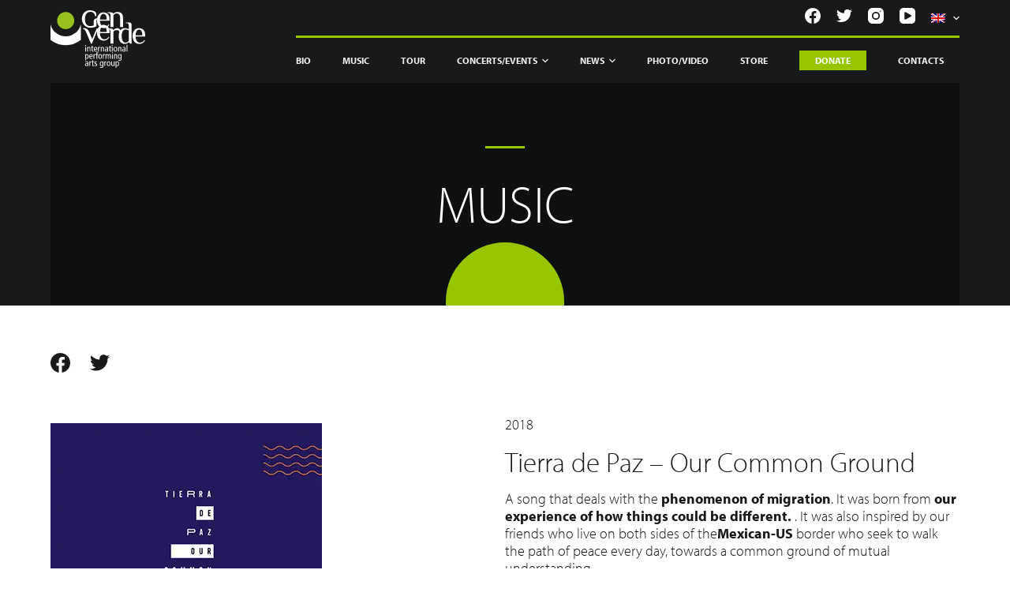

--- FILE ---
content_type: text/html; charset=UTF-8
request_url: https://www.genverde.it/en/music/tierra-de-paz-our-common-ground/
body_size: 45052
content:
<!doctype html>
<html lang="en-US">
<head> <script type="text/javascript">if(!gform){document.addEventListener("gform_main_scripts_loaded",function(){gform.scriptsLoaded=!0}),window.addEventListener("DOMContentLoaded",function(){gform.domLoaded=!0});var gform={domLoaded:!1,scriptsLoaded:!1,initializeOnLoaded:function(o){gform.domLoaded&&gform.scriptsLoaded?o():!gform.domLoaded&&gform.scriptsLoaded?window.addEventListener("DOMContentLoaded",o):document.addEventListener("gform_main_scripts_loaded",o)},hooks:{action:{},filter:{}},addAction:function(o,n,r,t){gform.addHook("action",o,n,r,t)},addFilter:function(o,n,r,t){gform.addHook("filter",o,n,r,t)},doAction:function(o){gform.doHook("action",o,arguments)},applyFilters:function(o){return gform.doHook("filter",o,arguments)},removeAction:function(o,n){gform.removeHook("action",o,n)},removeFilter:function(o,n,r){gform.removeHook("filter",o,n,r)},addHook:function(o,n,r,t,i){null==gform.hooks[o][n]&&(gform.hooks[o][n]=[]);var e=gform.hooks[o][n];null==i&&(i=n+"_"+e.length),null==t&&(t=10),gform.hooks[o][n].push({tag:i,callable:r,priority:t})},doHook:function(o,n,r){if(r=Array.prototype.slice.call(r,1),null!=gform.hooks[o][n]){var t,i=gform.hooks[o][n];i.sort(function(o,n){return o.priority-n.priority});for(var e=0;e<i.length;e++)"function"!=typeof(t=i[e].callable)&&(t=window[t]),"action"==o?t.apply(null,r):r[0]=t.apply(null,r)}if("filter"==o)return r[0]},removeHook:function(o,n,r,t){if(null!=gform.hooks[o][n])for(var i=gform.hooks[o][n],e=i.length-1;0<=e;e--)null!=t&&t!=i[e].tag||null!=r&&r!=i[e].priority||i.splice(e,1)}}}</script><meta charset="UTF-8"><script>if(navigator.userAgent.match(/MSIE|Internet Explorer/i)||navigator.userAgent.match(/Trident\/7\..*?rv:11/i)){var href=document.location.href;if(!href.match(/[?&]nowprocket/)){if(href.indexOf("?")==-1){if(href.indexOf("#")==-1){document.location.href=href+"?nowprocket=1"}else{document.location.href=href.replace("#","?nowprocket=1#")}}else{if(href.indexOf("#")==-1){document.location.href=href+"&nowprocket=1"}else{document.location.href=href.replace("#","&nowprocket=1#")}}}}</script><script>(()=>{class RocketLazyLoadScripts{constructor(){this.v="2.0.4",this.userEvents=["keydown","keyup","mousedown","mouseup","mousemove","mouseover","mouseout","touchmove","touchstart","touchend","touchcancel","wheel","click","dblclick","input"],this.attributeEvents=["onblur","onclick","oncontextmenu","ondblclick","onfocus","onmousedown","onmouseenter","onmouseleave","onmousemove","onmouseout","onmouseover","onmouseup","onmousewheel","onscroll","onsubmit"]}async t(){this.i(),this.o(),/iP(ad|hone)/.test(navigator.userAgent)&&this.h(),this.u(),this.l(this),this.m(),this.k(this),this.p(this),this._(),await Promise.all([this.R(),this.L()]),this.lastBreath=Date.now(),this.S(this),this.P(),this.D(),this.O(),this.M(),await this.C(this.delayedScripts.normal),await this.C(this.delayedScripts.defer),await this.C(this.delayedScripts.async),await this.T(),await this.F(),await this.j(),await this.A(),window.dispatchEvent(new Event("rocket-allScriptsLoaded")),this.everythingLoaded=!0,this.lastTouchEnd&&await new Promise(t=>setTimeout(t,500-Date.now()+this.lastTouchEnd)),this.I(),this.H(),this.U(),this.W()}i(){this.CSPIssue=sessionStorage.getItem("rocketCSPIssue"),document.addEventListener("securitypolicyviolation",t=>{this.CSPIssue||"script-src-elem"!==t.violatedDirective||"data"!==t.blockedURI||(this.CSPIssue=!0,sessionStorage.setItem("rocketCSPIssue",!0))},{isRocket:!0})}o(){window.addEventListener("pageshow",t=>{this.persisted=t.persisted,this.realWindowLoadedFired=!0},{isRocket:!0}),window.addEventListener("pagehide",()=>{this.onFirstUserAction=null},{isRocket:!0})}h(){let t;function e(e){t=e}window.addEventListener("touchstart",e,{isRocket:!0}),window.addEventListener("touchend",function i(o){o.changedTouches[0]&&t.changedTouches[0]&&Math.abs(o.changedTouches[0].pageX-t.changedTouches[0].pageX)<10&&Math.abs(o.changedTouches[0].pageY-t.changedTouches[0].pageY)<10&&o.timeStamp-t.timeStamp<200&&(window.removeEventListener("touchstart",e,{isRocket:!0}),window.removeEventListener("touchend",i,{isRocket:!0}),"INPUT"===o.target.tagName&&"text"===o.target.type||(o.target.dispatchEvent(new TouchEvent("touchend",{target:o.target,bubbles:!0})),o.target.dispatchEvent(new MouseEvent("mouseover",{target:o.target,bubbles:!0})),o.target.dispatchEvent(new PointerEvent("click",{target:o.target,bubbles:!0,cancelable:!0,detail:1,clientX:o.changedTouches[0].clientX,clientY:o.changedTouches[0].clientY})),event.preventDefault()))},{isRocket:!0})}q(t){this.userActionTriggered||("mousemove"!==t.type||this.firstMousemoveIgnored?"keyup"===t.type||"mouseover"===t.type||"mouseout"===t.type||(this.userActionTriggered=!0,this.onFirstUserAction&&this.onFirstUserAction()):this.firstMousemoveIgnored=!0),"click"===t.type&&t.preventDefault(),t.stopPropagation(),t.stopImmediatePropagation(),"touchstart"===this.lastEvent&&"touchend"===t.type&&(this.lastTouchEnd=Date.now()),"click"===t.type&&(this.lastTouchEnd=0),this.lastEvent=t.type,t.composedPath&&t.composedPath()[0].getRootNode()instanceof ShadowRoot&&(t.rocketTarget=t.composedPath()[0]),this.savedUserEvents.push(t)}u(){this.savedUserEvents=[],this.userEventHandler=this.q.bind(this),this.userEvents.forEach(t=>window.addEventListener(t,this.userEventHandler,{passive:!1,isRocket:!0})),document.addEventListener("visibilitychange",this.userEventHandler,{isRocket:!0})}U(){this.userEvents.forEach(t=>window.removeEventListener(t,this.userEventHandler,{passive:!1,isRocket:!0})),document.removeEventListener("visibilitychange",this.userEventHandler,{isRocket:!0}),this.savedUserEvents.forEach(t=>{(t.rocketTarget||t.target).dispatchEvent(new window[t.constructor.name](t.type,t))})}m(){const t="return false",e=Array.from(this.attributeEvents,t=>"data-rocket-"+t),i="["+this.attributeEvents.join("],[")+"]",o="[data-rocket-"+this.attributeEvents.join("],[data-rocket-")+"]",s=(e,i,o)=>{o&&o!==t&&(e.setAttribute("data-rocket-"+i,o),e["rocket"+i]=new Function("event",o),e.setAttribute(i,t))};new MutationObserver(t=>{for(const n of t)"attributes"===n.type&&(n.attributeName.startsWith("data-rocket-")||this.everythingLoaded?n.attributeName.startsWith("data-rocket-")&&this.everythingLoaded&&this.N(n.target,n.attributeName.substring(12)):s(n.target,n.attributeName,n.target.getAttribute(n.attributeName))),"childList"===n.type&&n.addedNodes.forEach(t=>{if(t.nodeType===Node.ELEMENT_NODE)if(this.everythingLoaded)for(const i of[t,...t.querySelectorAll(o)])for(const t of i.getAttributeNames())e.includes(t)&&this.N(i,t.substring(12));else for(const e of[t,...t.querySelectorAll(i)])for(const t of e.getAttributeNames())this.attributeEvents.includes(t)&&s(e,t,e.getAttribute(t))})}).observe(document,{subtree:!0,childList:!0,attributeFilter:[...this.attributeEvents,...e]})}I(){this.attributeEvents.forEach(t=>{document.querySelectorAll("[data-rocket-"+t+"]").forEach(e=>{this.N(e,t)})})}N(t,e){const i=t.getAttribute("data-rocket-"+e);i&&(t.setAttribute(e,i),t.removeAttribute("data-rocket-"+e))}k(t){Object.defineProperty(HTMLElement.prototype,"onclick",{get(){return this.rocketonclick||null},set(e){this.rocketonclick=e,this.setAttribute(t.everythingLoaded?"onclick":"data-rocket-onclick","this.rocketonclick(event)")}})}S(t){function e(e,i){let o=e[i];e[i]=null,Object.defineProperty(e,i,{get:()=>o,set(s){t.everythingLoaded?o=s:e["rocket"+i]=o=s}})}e(document,"onreadystatechange"),e(window,"onload"),e(window,"onpageshow");try{Object.defineProperty(document,"readyState",{get:()=>t.rocketReadyState,set(e){t.rocketReadyState=e},configurable:!0}),document.readyState="loading"}catch(t){console.log("WPRocket DJE readyState conflict, bypassing")}}l(t){this.originalAddEventListener=EventTarget.prototype.addEventListener,this.originalRemoveEventListener=EventTarget.prototype.removeEventListener,this.savedEventListeners=[],EventTarget.prototype.addEventListener=function(e,i,o){o&&o.isRocket||!t.B(e,this)&&!t.userEvents.includes(e)||t.B(e,this)&&!t.userActionTriggered||e.startsWith("rocket-")||t.everythingLoaded?t.originalAddEventListener.call(this,e,i,o):(t.savedEventListeners.push({target:this,remove:!1,type:e,func:i,options:o}),"mouseenter"!==e&&"mouseleave"!==e||t.originalAddEventListener.call(this,e,t.savedUserEvents.push,o))},EventTarget.prototype.removeEventListener=function(e,i,o){o&&o.isRocket||!t.B(e,this)&&!t.userEvents.includes(e)||t.B(e,this)&&!t.userActionTriggered||e.startsWith("rocket-")||t.everythingLoaded?t.originalRemoveEventListener.call(this,e,i,o):t.savedEventListeners.push({target:this,remove:!0,type:e,func:i,options:o})}}J(t,e){this.savedEventListeners=this.savedEventListeners.filter(i=>{let o=i.type,s=i.target||window;return e!==o||t!==s||(this.B(o,s)&&(i.type="rocket-"+o),this.$(i),!1)})}H(){EventTarget.prototype.addEventListener=this.originalAddEventListener,EventTarget.prototype.removeEventListener=this.originalRemoveEventListener,this.savedEventListeners.forEach(t=>this.$(t))}$(t){t.remove?this.originalRemoveEventListener.call(t.target,t.type,t.func,t.options):this.originalAddEventListener.call(t.target,t.type,t.func,t.options)}p(t){let e;function i(e){return t.everythingLoaded?e:e.split(" ").map(t=>"load"===t||t.startsWith("load.")?"rocket-jquery-load":t).join(" ")}function o(o){function s(e){const s=o.fn[e];o.fn[e]=o.fn.init.prototype[e]=function(){return this[0]===window&&t.userActionTriggered&&("string"==typeof arguments[0]||arguments[0]instanceof String?arguments[0]=i(arguments[0]):"object"==typeof arguments[0]&&Object.keys(arguments[0]).forEach(t=>{const e=arguments[0][t];delete arguments[0][t],arguments[0][i(t)]=e})),s.apply(this,arguments),this}}if(o&&o.fn&&!t.allJQueries.includes(o)){const e={DOMContentLoaded:[],"rocket-DOMContentLoaded":[]};for(const t in e)document.addEventListener(t,()=>{e[t].forEach(t=>t())},{isRocket:!0});o.fn.ready=o.fn.init.prototype.ready=function(i){function s(){parseInt(o.fn.jquery)>2?setTimeout(()=>i.bind(document)(o)):i.bind(document)(o)}return"function"==typeof i&&(t.realDomReadyFired?!t.userActionTriggered||t.fauxDomReadyFired?s():e["rocket-DOMContentLoaded"].push(s):e.DOMContentLoaded.push(s)),o([])},s("on"),s("one"),s("off"),t.allJQueries.push(o)}e=o}t.allJQueries=[],o(window.jQuery),Object.defineProperty(window,"jQuery",{get:()=>e,set(t){o(t)}})}P(){const t=new Map;document.write=document.writeln=function(e){const i=document.currentScript,o=document.createRange(),s=i.parentElement;let n=t.get(i);void 0===n&&(n=i.nextSibling,t.set(i,n));const c=document.createDocumentFragment();o.setStart(c,0),c.appendChild(o.createContextualFragment(e)),s.insertBefore(c,n)}}async R(){return new Promise(t=>{this.userActionTriggered?t():this.onFirstUserAction=t})}async L(){return new Promise(t=>{document.addEventListener("DOMContentLoaded",()=>{this.realDomReadyFired=!0,t()},{isRocket:!0})})}async j(){return this.realWindowLoadedFired?Promise.resolve():new Promise(t=>{window.addEventListener("load",t,{isRocket:!0})})}M(){this.pendingScripts=[];this.scriptsMutationObserver=new MutationObserver(t=>{for(const e of t)e.addedNodes.forEach(t=>{"SCRIPT"!==t.tagName||t.noModule||t.isWPRocket||this.pendingScripts.push({script:t,promise:new Promise(e=>{const i=()=>{const i=this.pendingScripts.findIndex(e=>e.script===t);i>=0&&this.pendingScripts.splice(i,1),e()};t.addEventListener("load",i,{isRocket:!0}),t.addEventListener("error",i,{isRocket:!0}),setTimeout(i,1e3)})})})}),this.scriptsMutationObserver.observe(document,{childList:!0,subtree:!0})}async F(){await this.X(),this.pendingScripts.length?(await this.pendingScripts[0].promise,await this.F()):this.scriptsMutationObserver.disconnect()}D(){this.delayedScripts={normal:[],async:[],defer:[]},document.querySelectorAll("script[type$=rocketlazyloadscript]").forEach(t=>{t.hasAttribute("data-rocket-src")?t.hasAttribute("async")&&!1!==t.async?this.delayedScripts.async.push(t):t.hasAttribute("defer")&&!1!==t.defer||"module"===t.getAttribute("data-rocket-type")?this.delayedScripts.defer.push(t):this.delayedScripts.normal.push(t):this.delayedScripts.normal.push(t)})}async _(){await this.L();let t=[];document.querySelectorAll("script[type$=rocketlazyloadscript][data-rocket-src]").forEach(e=>{let i=e.getAttribute("data-rocket-src");if(i&&!i.startsWith("data:")){i.startsWith("//")&&(i=location.protocol+i);try{const o=new URL(i).origin;o!==location.origin&&t.push({src:o,crossOrigin:e.crossOrigin||"module"===e.getAttribute("data-rocket-type")})}catch(t){}}}),t=[...new Map(t.map(t=>[JSON.stringify(t),t])).values()],this.Y(t,"preconnect")}async G(t){if(await this.K(),!0!==t.noModule||!("noModule"in HTMLScriptElement.prototype))return new Promise(e=>{let i;function o(){(i||t).setAttribute("data-rocket-status","executed"),e()}try{if(navigator.userAgent.includes("Firefox/")||""===navigator.vendor||this.CSPIssue)i=document.createElement("script"),[...t.attributes].forEach(t=>{let e=t.nodeName;"type"!==e&&("data-rocket-type"===e&&(e="type"),"data-rocket-src"===e&&(e="src"),i.setAttribute(e,t.nodeValue))}),t.text&&(i.text=t.text),t.nonce&&(i.nonce=t.nonce),i.hasAttribute("src")?(i.addEventListener("load",o,{isRocket:!0}),i.addEventListener("error",()=>{i.setAttribute("data-rocket-status","failed-network"),e()},{isRocket:!0}),setTimeout(()=>{i.isConnected||e()},1)):(i.text=t.text,o()),i.isWPRocket=!0,t.parentNode.replaceChild(i,t);else{const i=t.getAttribute("data-rocket-type"),s=t.getAttribute("data-rocket-src");i?(t.type=i,t.removeAttribute("data-rocket-type")):t.removeAttribute("type"),t.addEventListener("load",o,{isRocket:!0}),t.addEventListener("error",i=>{this.CSPIssue&&i.target.src.startsWith("data:")?(console.log("WPRocket: CSP fallback activated"),t.removeAttribute("src"),this.G(t).then(e)):(t.setAttribute("data-rocket-status","failed-network"),e())},{isRocket:!0}),s?(t.fetchPriority="high",t.removeAttribute("data-rocket-src"),t.src=s):t.src="data:text/javascript;base64,"+window.btoa(unescape(encodeURIComponent(t.text)))}}catch(i){t.setAttribute("data-rocket-status","failed-transform"),e()}});t.setAttribute("data-rocket-status","skipped")}async C(t){const e=t.shift();return e?(e.isConnected&&await this.G(e),this.C(t)):Promise.resolve()}O(){this.Y([...this.delayedScripts.normal,...this.delayedScripts.defer,...this.delayedScripts.async],"preload")}Y(t,e){this.trash=this.trash||[];let i=!0;var o=document.createDocumentFragment();t.forEach(t=>{const s=t.getAttribute&&t.getAttribute("data-rocket-src")||t.src;if(s&&!s.startsWith("data:")){const n=document.createElement("link");n.href=s,n.rel=e,"preconnect"!==e&&(n.as="script",n.fetchPriority=i?"high":"low"),t.getAttribute&&"module"===t.getAttribute("data-rocket-type")&&(n.crossOrigin=!0),t.crossOrigin&&(n.crossOrigin=t.crossOrigin),t.integrity&&(n.integrity=t.integrity),t.nonce&&(n.nonce=t.nonce),o.appendChild(n),this.trash.push(n),i=!1}}),document.head.appendChild(o)}W(){this.trash.forEach(t=>t.remove())}async T(){try{document.readyState="interactive"}catch(t){}this.fauxDomReadyFired=!0;try{await this.K(),this.J(document,"readystatechange"),document.dispatchEvent(new Event("rocket-readystatechange")),await this.K(),document.rocketonreadystatechange&&document.rocketonreadystatechange(),await this.K(),this.J(document,"DOMContentLoaded"),document.dispatchEvent(new Event("rocket-DOMContentLoaded")),await this.K(),this.J(window,"DOMContentLoaded"),window.dispatchEvent(new Event("rocket-DOMContentLoaded"))}catch(t){console.error(t)}}async A(){try{document.readyState="complete"}catch(t){}try{await this.K(),this.J(document,"readystatechange"),document.dispatchEvent(new Event("rocket-readystatechange")),await this.K(),document.rocketonreadystatechange&&document.rocketonreadystatechange(),await this.K(),this.J(window,"load"),window.dispatchEvent(new Event("rocket-load")),await this.K(),window.rocketonload&&window.rocketonload(),await this.K(),this.allJQueries.forEach(t=>t(window).trigger("rocket-jquery-load")),await this.K(),this.J(window,"pageshow");const t=new Event("rocket-pageshow");t.persisted=this.persisted,window.dispatchEvent(t),await this.K(),window.rocketonpageshow&&window.rocketonpageshow({persisted:this.persisted})}catch(t){console.error(t)}}async K(){Date.now()-this.lastBreath>45&&(await this.X(),this.lastBreath=Date.now())}async X(){return document.hidden?new Promise(t=>setTimeout(t)):new Promise(t=>requestAnimationFrame(t))}B(t,e){return e===document&&"readystatechange"===t||(e===document&&"DOMContentLoaded"===t||(e===window&&"DOMContentLoaded"===t||(e===window&&"load"===t||e===window&&"pageshow"===t)))}static run(){(new RocketLazyLoadScripts).t()}}RocketLazyLoadScripts.run()})();</script>
	
	
	<meta name="viewport" content="width=device-width, initial-scale=1, maximum-scale=5, viewport-fit=cover">
	<link rel="profile" href="https://gmpg.org/xfn/11">
	
	
	<link rel="preconnect" href="https://fonts.gstatic.com">
	 

	<meta name='robots' content='index, follow, max-image-preview:large, max-snippet:-1, max-video-preview:-1' />
<link rel="alternate" hreflang="it" href="https://www.genverde.it/musica/tierra-de-paz-our-common-ground/" />
<link rel="alternate" hreflang="en" href="https://www.genverde.it/en/music/tierra-de-paz-our-common-ground/" />
<link rel="alternate" hreflang="es" href="https://www.genverde.it/es/musica/tierra-de-paz-our-common-ground/" />
<link rel="alternate" hreflang="pt" href="https://www.genverde.it/pt/musica/tierra-de-paz-our-common-ground/" />
<link rel="alternate" hreflang="x-default" href="https://www.genverde.it/musica/tierra-de-paz-our-common-ground/" />

	<!-- This site is optimized with the Yoast SEO plugin v20.10 - https://yoast.com/wordpress/plugins/seo/ -->
	<title>Tierra de Paz - Our Common Ground Online Streaming | Gen Verde</title>
<link data-rocket-prefetch href="https://cdn.iubenda.com" rel="dns-prefetch">
<link data-rocket-prefetch href="https://genverde.containers.piwik.pro" rel="dns-prefetch">
<link data-rocket-prefetch href="https://use.typekit.net" rel="dns-prefetch">
<link data-rocket-prefetch href="https://widget.bandsintown.com" rel="dns-prefetch">
<link data-rocket-prefetch href="https://cs.iubenda.com" rel="dns-prefetch">
<link data-rocket-prefetch href="https://js.stripe.com" rel="dns-prefetch">
<style id="wpr-usedcss">@font-face{font-family:myriad-pro;src:url("https://use.typekit.net/af/1b1b1e/00000000000000000001709e/27/l?primer=7cdcb44be4a7db8877ffa5c0007b8dd865b3bbc383831fe2ea177f62257a9191&fvd=n7&v=3") format("woff2"),url("https://use.typekit.net/af/1b1b1e/00000000000000000001709e/27/d?primer=7cdcb44be4a7db8877ffa5c0007b8dd865b3bbc383831fe2ea177f62257a9191&fvd=n7&v=3") format("woff"),url("https://use.typekit.net/af/1b1b1e/00000000000000000001709e/27/a?primer=7cdcb44be4a7db8877ffa5c0007b8dd865b3bbc383831fe2ea177f62257a9191&fvd=n7&v=3") format("opentype");font-display:swap;font-style:normal;font-weight:700;font-stretch:normal}@font-face{font-family:myriad-pro;src:url("https://use.typekit.net/af/c630c3/000000000000000000017098/27/l?primer=7cdcb44be4a7db8877ffa5c0007b8dd865b3bbc383831fe2ea177f62257a9191&fvd=n3&v=3") format("woff2"),url("https://use.typekit.net/af/c630c3/000000000000000000017098/27/d?primer=7cdcb44be4a7db8877ffa5c0007b8dd865b3bbc383831fe2ea177f62257a9191&fvd=n3&v=3") format("woff"),url("https://use.typekit.net/af/c630c3/000000000000000000017098/27/a?primer=7cdcb44be4a7db8877ffa5c0007b8dd865b3bbc383831fe2ea177f62257a9191&fvd=n3&v=3") format("opentype");font-display:swap;font-style:normal;font-weight:300;font-stretch:normal}[data-header*=type-1] .ct-header [data-id=logo] .site-logo-container{--maxHeight:45px}[data-header*=type-1] .ct-header [data-id=logo]{--margin:0px!important}[data-header*=type-1] .ct-header [data-id=menu]{--menu-items-spacing:40px}[data-header*=type-1] .ct-header [data-id=menu]>ul>li>a{--fontFamily:Myriad Pro,Sans-Serif;--fontWeight:700;--textTransform:uppercase;--fontSize:12px;--lineHeight:1.3;--linkInitialColor:var(--paletteColor4);--linkHoverColor:var(--paletteColor2)}[data-header*=type-1] .ct-header [data-id=menu] .sub-menu{--linkInitialColor:#ffffff;--linkHoverColor:var(--paletteColor1);--dropdown-background-color:var(--paletteColor2);--fontWeight:500;--fontSize:12px;--dropdown-divider:none;--box-shadow:0px 10px 20px rgba(41, 51, 61, .1);--border-radius:10px}[data-header*=type-1] .ct-header [data-sticky*=yes] [data-id=menu]>ul>li>a{--linkInitialColor:var(--paletteColor4);--linkHoverColor:var(--paletteColor2)}[data-header*=type-1] .ct-header [data-id=menu-secondary]>ul>li>a{--fontWeight:700;--textTransform:uppercase;--fontSize:12px;--lineHeight:1.3;--linkInitialColor:var(--color)}[data-header*=type-1] .ct-header [data-id=menu-secondary] .sub-menu{--linkInitialColor:#ffffff;--fontWeight:500;--fontSize:12px;--dropdown-divider:1px dashed rgba(255, 255, 255, .1);--box-shadow:0px 10px 20px rgba(41, 51, 61, .1);--border-radius:0px 0px 2px 2px}[data-header*=type-1] .ct-header [data-row*=middle]{--height:60px;--background-image:none;--background-color:var(--paletteColor3);--borderTop:none;--borderBottom:none;--box-shadow:none}[data-header*=type-1] .ct-header [data-row*=middle]>div{--borderTop:none;--borderBottom:none}[data-header*=type-1] .ct-header [data-sticky*=yes] [data-row*=middle]{--background-image:none;--background-color:var(--paletteColor3);--borderTop:none;--borderBottom:none;--box-shadow:none}[data-header*=type-1] .ct-header [data-sticky*=yes] [data-row*=middle]>div{--borderTop:none;--borderBottom:none}[data-header*=type-1] [data-id=mobile-menu]{--fontWeight:700;--fontSize:30px;--linkInitialColor:#ffffff}[data-header*=type-1] #offcanvas>section{--background-image:none;--background-color:rgba(18, 21, 25, .98)}[data-header*=type-1] #offcanvas{--background-image:none;--background-color:rgba(255, 255, 255, 0);--side-panel-width:500px}[data-header*=type-1] [data-behaviour*=side]{--box-shadow:0px 0px 70px rgba(0, 0, 0, .35)}[data-header*=type-1] [data-id=socials].ct-header-socials{--icon-size:20px;--spacing:20px}[data-header*=type-1] [data-id=socials].ct-header-socials [data-color=custom]{--background-color:rgba(218, 222, 228, .3);--background-hover-color:var(--paletteColor1)}[data-header*=type-1] [data-id=socials].ct-header-socials .ct-label{--visibility:none}[data-header*=type-1] .ct-header [data-row*=top]{--height:50px;--background-image:none;--background-color:var(--paletteColor3);--borderTop:none;--borderBottom:none;--box-shadow:none}[data-header*=type-1] .ct-header [data-row*=top]>div{--borderTop:none;--borderBottom:none}[data-header*=type-1] .ct-header [data-sticky*=yes] [data-row*=top]{--background-image:none;--background-color:var(--paletteColor3);--borderTop:none;--borderBottom:none;--box-shadow:none}[data-header*=type-1] .ct-header [data-sticky*=yes] [data-row*=top]>div{--borderTop:none;--borderBottom:none}[data-header*=type-1] [data-id=trigger]{--icon-size:18px}[data-header*=type-1]{--headerHeight:110px;--headerStickyHeight:110px}[data-footer*=type-1] .ct-footer [data-row*=middle]>div{--container-spacing:70px;--columns-gap:60px;--vertical-alignment:flex-start;--border:none;--grid-template-colummns:1fr 1fr 1fr 1fr 2fr}[data-footer*=type-1] .ct-footer [data-row*=middle]{--background-image:none;--overlay-color:none;--background-color:transparent}[data-footer*=type-1] .ct-footer [data-row*=top]>div{--container-spacing:30px;--columns-gap:60px;--border:none;--grid-template-colummns:initial}[data-footer*=type-1] .ct-footer [data-row*=top]{--background-image:none;--overlay-color:none;--background-color:transparent}[data-footer*=type-1] .ct-footer [data-column=widget-area-1]{--vertical-alignment:flex-start}[data-footer*=type-1] .ct-footer [data-id=logo] .site-logo-container{--maxHeight:66px}[data-footer*=type-1] .ct-footer [data-id=logo]{--margin:0px!important}[data-footer*=type-1] .ct-footer [data-column=logo]{--horizontal-alignment:center;--vertical-alignment:flex-start}[data-footer*=type-1] .ct-footer [data-id=text]{--maxWidth:100%;--fontSize:15px;--lineHeight:1.3}[data-footer*=type-1] footer.ct-footer{--background-image:none;--background-color:var(--paletteColor5)}:root{--fontFamily:Myriad Pro,Sans-Serif;--fontWeight:300;--textTransform:none;--textDecoration:none;--fontSize:15px;--lineHeight:1.65;--letterSpacing:0em;--buttonFontFamily:Myriad Pro,Sans-Serif;--buttonFontWeight:500;--buttonFontSize:15px;--has-classic-forms:var(--true);--has-modern-forms:var(--false);--form-field-border-initial-color:var(--border-color);--form-field-border-focus-color:var(--paletteColor1);--form-selection-control-initial-color:var(--border-color);--form-selection-control-accent-color:var(--paletteColor1);--paletteColor1:#ffffff;--paletteColor2:#96c600;--paletteColor3:#181a1a;--paletteColor4:#f4f4f4;--paletteColor5:#dadada;--paletteColor6:#bef0d0;--paletteColor7:#4a7b70;--paletteColor8:#c5d39b;--color:var(--paletteColor1);--linkInitialColor:var(--paletteColor1);--linkHoverColor:var(--paletteColor2);--selectionTextColor:#ffffff;--selectionBackgroundColor:var(--paletteColor1);--border-color:var(--paletteColor5);--headings-color:var(--paletteColor4);--contentSpacing:1.5em;--buttonMinHeight:40px;--buttonTextInitialColor:#ffffff;--buttonTextHoverColor:#ffffff;--buttonInitialColor:var(--paletteColor1);--buttonHoverColor:var(--paletteColor2);--button-border:none;--buttonBorderRadius:3px;--container-max-width:1366px;--content-vertical-spacing:60px;--narrow-container-max-width:750px;--wide-offset:130px}h1{--fontFamily:Myriad Pro,Sans-Serif;--fontWeight:200;--fontSize:105px;--lineHeight:1.5;--letterSpacing:0.4em}h2{--fontFamily:Myriad Pro,Sans-Serif;--fontWeight:200;--fontSize:66px;--lineHeight:1.5;--letterSpacing:0.5em}h3{--fontFamily:Myriad Pro,Sans-Serif;--fontWeight:200;--fontSize:30px;--lineHeight:1.5}code,kbd,pre,samp{--fontFamily:monospace,Sans-Serif;--fontWeight:400;--fontSize:16px}body{--background-image:none;--background-color:#181a1a}form textarea{--form-field-height:170px}.ct-sidebar{--linkInitialColor:var(--color)}[data-prefix=music_single] article[class*=post]{--has-boxed:var(--false);--has-wide:var(--true)}@media (max-width:999.98px){[data-header*=type-1] .ct-header [data-id=logo] .site-logo-container{--maxHeight:10px}[data-header*=type-1] .ct-header [data-row*=middle]{--height:100px}[data-header*=type-1] [data-id=mobile-menu]{--margin:0px 0}[data-header*=type-1] #offcanvas{--side-panel-width:65vw}[data-header*=type-1]{--headerHeight:100px;--headerStickyHeight:100px}[data-footer*=type-1] .ct-footer [data-row*=middle]>div{--container-spacing:50px;--columns-gap:40px;--grid-template-colummns:repeat(2, 1fr)}[data-footer*=type-1] .ct-footer [data-row*=top]>div{--columns-gap:40px;--grid-template-colummns:initial}h1{--fontSize:66px}h2{--fontSize:55px}}:where(.wp-block-button__link){box-shadow:none;text-decoration:none;border-radius:9999px;padding:calc(.667em + 2px) calc(1.333em + 2px)}.wp-block-columns{display:flex;margin-bottom:1.75em;box-sizing:border-box;flex-wrap:wrap!important;align-items:normal!important}@media (min-width:782px){.wp-block-columns{flex-wrap:nowrap!important}}@media (max-width:781px){.wp-block-columns:not(.is-not-stacked-on-mobile)>.wp-block-column{flex-basis:100%!important}}@media (min-width:782px){.wp-block-columns:not(.is-not-stacked-on-mobile)>.wp-block-column{flex-basis:0;flex-grow:1}.wp-block-columns:not(.is-not-stacked-on-mobile)>.wp-block-column[style*=flex-basis]{flex-grow:0}}:where(.wp-block-columns.has-background){padding:1.25em 2.375em}.wp-block-column{flex-grow:1;min-width:0;word-break:break-word;overflow-wrap:break-word}:where(.wp-block-post-comments input[type=submit]){border:none}:where(.wp-block-file__button){border-radius:2em;padding:.5em 1em}:where(.wp-block-file__button):is(a):active,:where(.wp-block-file__button):is(a):focus,:where(.wp-block-file__button):is(a):hover,:where(.wp-block-file__button):is(a):visited{box-shadow:none;color:#fff;opacity:.85;text-decoration:none}.wp-block-image img{height:auto;max-width:100%;vertical-align:bottom}.wp-block-image img{box-sizing:border-box}.wp-block-image .alignleft,.wp-block-image.alignleft{display:table}.wp-block-image .alignleft{float:left;margin:.5em 1em .5em 0}.wp-block-image :where(.has-border-color){border-style:solid}.wp-block-image :where([style*=border-top-color]){border-top-style:solid}.wp-block-image :where([style*=border-right-color]){border-right-style:solid}.wp-block-image :where([style*=border-bottom-color]){border-bottom-style:solid}.wp-block-image :where([style*=border-left-color]){border-left-style:solid}.wp-block-image :where([style*=border-width]){border-style:solid}.wp-block-image :where([style*=border-top-width]){border-top-style:solid}.wp-block-image :where([style*=border-right-width]){border-right-style:solid}.wp-block-image :where([style*=border-bottom-width]){border-bottom-style:solid}.wp-block-image :where([style*=border-left-width]){border-left-style:solid}.wp-block-image figure{margin:0}ol,ul{box-sizing:border-box}:where(.wp-block-navigation .wp-block-navigation__submenu-container .wp-block-navigation-item a:not(.wp-element-button)),:where(.wp-block-navigation .wp-block-navigation__submenu-container .wp-block-navigation-submenu a:not(.wp-element-button)),:where(.wp-block-navigation.has-background .wp-block-navigation-item a:not(.wp-element-button)),:where(.wp-block-navigation.has-background .wp-block-navigation-submenu a:not(.wp-element-button)){padding:.5em 1em}:where(p.has-text-color:not(.has-link-color)) a{color:inherit}.wp-block-post-title{word-break:break-word;box-sizing:border-box}.wp-block-post-title a{display:inline-block}:where(.wp-block-search__button){border:1px solid #ccc;padding:.375em .625em}:where(.wp-block-search__button-inside .wp-block-search__inside-wrapper){padding:4px;border:1px solid #949494}:where(.wp-block-search__button-inside .wp-block-search__inside-wrapper) .wp-block-search__input{border-radius:0;border:none;padding:0 0 0 .25em}:where(.wp-block-search__button-inside .wp-block-search__inside-wrapper) .wp-block-search__input:focus{outline:0}:where(.wp-block-search__button-inside .wp-block-search__inside-wrapper) :where(.wp-block-search__button){padding:.125em .5em}:root{--wp--preset--font-size--normal:16px;--wp--preset--font-size--huge:42px}html :where(.has-border-color){border-style:solid}html :where([style*=border-top-color]){border-top-style:solid}html :where([style*=border-right-color]){border-right-style:solid}html :where([style*=border-bottom-color]){border-bottom-style:solid}html :where([style*=border-left-color]){border-left-style:solid}html :where([style*=border-width]){border-style:solid}html :where([style*=border-top-width]){border-top-style:solid}html :where([style*=border-right-width]){border-right-style:solid}html :where([style*=border-bottom-width]){border-bottom-style:solid}html :where([style*=border-left-width]){border-left-style:solid}html :where(img[class*=wp-image-]){height:auto;max-width:100%}figure{margin:0 0 1em}.ugb-notification__close-button{position:absolute!important;top:0;right:0;z-index:2;margin-right:30px;margin-top:30px;font-size:8px;cursor:pointer;width:16px;height:16px;padding:.3rem 0 0;display:flex;justify-content:center;align-items:center}.ugb-notification__close-button svg{width:100%;height:auto}#bp_container .bp-x,#bp_container .bp-x:hover{background:0 0!important}#bp_sv{margin:auto!important}[class*=ugb-] form[class*=-link],[class*=ugb-]+form[class*=-link],form[class*=ugb-][class*=-link]{display:flex;justify-content:center;align-items:center}@supports (-webkit-touch-callout:inherit){[class*=ugb-]{background-attachment:scroll!important}}@media (-ms-high-contrast:none){::-ms-backdrop{border-radius:9999px!important}}:root{--content-width:1366px}body{--wp--preset--color--black:#000000;--wp--preset--color--cyan-bluish-gray:#abb8c3;--wp--preset--color--white:#ffffff;--wp--preset--color--pale-pink:#f78da7;--wp--preset--color--vivid-red:#cf2e2e;--wp--preset--color--luminous-vivid-orange:#ff6900;--wp--preset--color--luminous-vivid-amber:#fcb900;--wp--preset--color--light-green-cyan:#7bdcb5;--wp--preset--color--vivid-green-cyan:#00d084;--wp--preset--color--pale-cyan-blue:#8ed1fc;--wp--preset--color--vivid-cyan-blue:#0693e3;--wp--preset--color--vivid-purple:#9b51e0;--wp--preset--color--palette-color-1:var(--paletteColor1, #ffffff);--wp--preset--color--palette-color-2:var(--paletteColor2, #96c600);--wp--preset--color--palette-color-3:var(--paletteColor3, #181a1a);--wp--preset--color--palette-color-4:var(--paletteColor4, #f4f4f4);--wp--preset--color--palette-color-5:var(--paletteColor5, #dadada);--wp--preset--color--palette-color-6:var(--paletteColor6, #bef0d0);--wp--preset--color--palette-color-7:var(--paletteColor7, #4a7b70);--wp--preset--color--palette-color-8:var(--paletteColor8, #c5d39b);--wp--preset--gradient--vivid-cyan-blue-to-vivid-purple:linear-gradient(135deg,rgba(6, 147, 227, 1) 0%,rgb(155, 81, 224) 100%);--wp--preset--gradient--light-green-cyan-to-vivid-green-cyan:linear-gradient(135deg,rgb(122, 220, 180) 0%,rgb(0, 208, 130) 100%);--wp--preset--gradient--luminous-vivid-amber-to-luminous-vivid-orange:linear-gradient(135deg,rgba(252, 185, 0, 1) 0%,rgba(255, 105, 0, 1) 100%);--wp--preset--gradient--luminous-vivid-orange-to-vivid-red:linear-gradient(135deg,rgba(255, 105, 0, 1) 0%,rgb(207, 46, 46) 100%);--wp--preset--gradient--very-light-gray-to-cyan-bluish-gray:linear-gradient(135deg,rgb(238, 238, 238) 0%,rgb(169, 184, 195) 100%);--wp--preset--gradient--cool-to-warm-spectrum:linear-gradient(135deg,rgb(74, 234, 220) 0%,rgb(151, 120, 209) 20%,rgb(207, 42, 186) 40%,rgb(238, 44, 130) 60%,rgb(251, 105, 98) 80%,rgb(254, 248, 76) 100%);--wp--preset--gradient--blush-light-purple:linear-gradient(135deg,rgb(255, 206, 236) 0%,rgb(152, 150, 240) 100%);--wp--preset--gradient--blush-bordeaux:linear-gradient(135deg,rgb(254, 205, 165) 0%,rgb(254, 45, 45) 50%,rgb(107, 0, 62) 100%);--wp--preset--gradient--luminous-dusk:linear-gradient(135deg,rgb(255, 203, 112) 0%,rgb(199, 81, 192) 50%,rgb(65, 88, 208) 100%);--wp--preset--gradient--pale-ocean:linear-gradient(135deg,rgb(255, 245, 203) 0%,rgb(182, 227, 212) 50%,rgb(51, 167, 181) 100%);--wp--preset--gradient--electric-grass:linear-gradient(135deg,rgb(202, 248, 128) 0%,rgb(113, 206, 126) 100%);--wp--preset--gradient--midnight:linear-gradient(135deg,rgb(2, 3, 129) 0%,rgb(40, 116, 252) 100%);--wp--preset--gradient--juicy-peach:linear-gradient(to right, #ffecd2 0%, #fcb69f 100%);--wp--preset--gradient--young-passion:linear-gradient(to right, #ff8177 0%, #ff867a 0%, #ff8c7f 21%, #f99185 52%, #cf556c 78%, #b12a5b 100%);--wp--preset--gradient--true-sunset:linear-gradient(to right, #fa709a 0%, #fee140 100%);--wp--preset--gradient--morpheus-den:linear-gradient(to top, #30cfd0 0%, #330867 100%);--wp--preset--gradient--plum-plate:linear-gradient(135deg, #667eea 0%, #764ba2 100%);--wp--preset--gradient--aqua-splash:linear-gradient(15deg, #13547a 0%, #80d0c7 100%);--wp--preset--gradient--love-kiss:linear-gradient(to top, #ff0844 0%, #ffb199 100%);--wp--preset--gradient--new-retrowave:linear-gradient(to top, #3b41c5 0%, #a981bb 49%, #ffc8a9 100%);--wp--preset--gradient--plum-bath:linear-gradient(to top, #cc208e 0%, #6713d2 100%);--wp--preset--gradient--high-flight:linear-gradient(to right, #0acffe 0%, #495aff 100%);--wp--preset--gradient--teen-party:linear-gradient(-225deg, #FF057C 0%, #8D0B93 50%, #321575 100%);--wp--preset--gradient--fabled-sunset:linear-gradient(-225deg, #231557 0%, #44107A 29%, #FF1361 67%, #FFF800 100%);--wp--preset--gradient--arielle-smile:radial-gradient(circle 248px at center, #16d9e3 0%, #30c7ec 47%, #46aef7 100%);--wp--preset--gradient--itmeo-branding:linear-gradient(180deg, #2af598 0%, #009efd 100%);--wp--preset--gradient--deep-blue:linear-gradient(to right, #6a11cb 0%, #2575fc 100%);--wp--preset--gradient--strong-bliss:linear-gradient(to right, #f78ca0 0%, #f9748f 19%, #fd868c 60%, #fe9a8b 100%);--wp--preset--gradient--sweet-period:linear-gradient(to top, #3f51b1 0%, #5a55ae 13%, #7b5fac 25%, #8f6aae 38%, #a86aa4 50%, #cc6b8e 62%, #f18271 75%, #f3a469 87%, #f7c978 100%);--wp--preset--gradient--purple-division:linear-gradient(to top, #7028e4 0%, #e5b2ca 100%);--wp--preset--gradient--cold-evening:linear-gradient(to top, #0c3483 0%, #a2b6df 100%, #6b8cce 100%, #a2b6df 100%);--wp--preset--gradient--mountain-rock:linear-gradient(to right, #868f96 0%, #596164 100%);--wp--preset--gradient--desert-hump:linear-gradient(to top, #c79081 0%, #dfa579 100%);--wp--preset--gradient--ethernal-constance:linear-gradient(to top, #09203f 0%, #537895 100%);--wp--preset--gradient--happy-memories:linear-gradient(-60deg, #ff5858 0%, #f09819 100%);--wp--preset--gradient--grown-early:linear-gradient(to top, #0ba360 0%, #3cba92 100%);--wp--preset--gradient--morning-salad:linear-gradient(-225deg, #B7F8DB 0%, #50A7C2 100%);--wp--preset--gradient--night-call:linear-gradient(-225deg, #AC32E4 0%, #7918F2 48%, #4801FF 100%);--wp--preset--gradient--mind-crawl:linear-gradient(-225deg, #473B7B 0%, #3584A7 51%, #30D2BE 100%);--wp--preset--gradient--angel-care:linear-gradient(-225deg, #FFE29F 0%, #FFA99F 48%, #FF719A 100%);--wp--preset--gradient--juicy-cake:linear-gradient(to top, #e14fad 0%, #f9d423 100%);--wp--preset--gradient--rich-metal:linear-gradient(to right, #d7d2cc 0%, #304352 100%);--wp--preset--gradient--mole-hall:linear-gradient(-20deg, #616161 0%, #9bc5c3 100%);--wp--preset--gradient--cloudy-knoxville:linear-gradient(120deg, #fdfbfb 0%, #ebedee 100%);--wp--preset--gradient--soft-grass:linear-gradient(to top, #c1dfc4 0%, #deecdd 100%);--wp--preset--gradient--saint-petersburg:linear-gradient(135deg, #f5f7fa 0%, #c3cfe2 100%);--wp--preset--gradient--everlasting-sky:linear-gradient(135deg, #fdfcfb 0%, #e2d1c3 100%);--wp--preset--gradient--kind-steel:linear-gradient(-20deg, #e9defa 0%, #fbfcdb 100%);--wp--preset--gradient--over-sun:linear-gradient(60deg, #abecd6 0%, #fbed96 100%);--wp--preset--gradient--premium-white:linear-gradient(to top, #d5d4d0 0%, #d5d4d0 1%, #eeeeec 31%, #efeeec 75%, #e9e9e7 100%);--wp--preset--gradient--clean-mirror:linear-gradient(45deg, #93a5cf 0%, #e4efe9 100%);--wp--preset--gradient--wild-apple:linear-gradient(to top, #d299c2 0%, #fef9d7 100%);--wp--preset--gradient--snow-again:linear-gradient(to top, #e6e9f0 0%, #eef1f5 100%);--wp--preset--gradient--confident-cloud:linear-gradient(to top, #dad4ec 0%, #dad4ec 1%, #f3e7e9 100%);--wp--preset--gradient--glass-water:linear-gradient(to top, #dfe9f3 0%, white 100%);--wp--preset--gradient--perfect-white:linear-gradient(-225deg, #E3FDF5 0%, #FFE6FA 100%);--wp--preset--duotone--dark-grayscale:url('#wp-duotone-dark-grayscale');--wp--preset--duotone--grayscale:url('#wp-duotone-grayscale');--wp--preset--duotone--purple-yellow:url('#wp-duotone-purple-yellow');--wp--preset--duotone--blue-red:url('#wp-duotone-blue-red');--wp--preset--duotone--midnight:url('#wp-duotone-midnight');--wp--preset--duotone--magenta-yellow:url('#wp-duotone-magenta-yellow');--wp--preset--duotone--purple-green:url('#wp-duotone-purple-green');--wp--preset--duotone--blue-orange:url('#wp-duotone-blue-orange');--wp--preset--font-size--small:13px;--wp--preset--font-size--medium:20px;--wp--preset--font-size--large:36px;--wp--preset--font-size--x-large:42px;--wp--preset--spacing--20:0.44rem;--wp--preset--spacing--30:0.67rem;--wp--preset--spacing--40:1rem;--wp--preset--spacing--50:1.5rem;--wp--preset--spacing--60:2.25rem;--wp--preset--spacing--70:3.38rem;--wp--preset--spacing--80:5.06rem}:where(.is-layout-flex){gap:.5em}body .is-layout-flow>.alignleft{float:left;margin-inline-start:0;margin-inline-end:2em}body .is-layout-constrained>:where(:not(.alignleft):not(.alignright):not(.alignfull)){max-width:var(--wp--style--global--content-size);margin-left:auto!important;margin-right:auto!important}body .is-layout-flex{display:flex}body .is-layout-flex{flex-wrap:wrap;align-items:center}body .is-layout-flex>*{margin:0}:where(.wp-block-columns.is-layout-flex){gap:2em}.selectize-dropdown-header{position:relative;padding:3px 12px;border-bottom:1px solid #d0d0d0;background:#f8f8f8;-webkit-border-radius:4px 4px 0 0;-moz-border-radius:4px 4px 0 0;border-radius:4px 4px 0 0}.selectize-dropdown-header-close{position:absolute;right:12px;top:50%;color:#333;opacity:.4;margin-top:-12px;line-height:20px;font-size:20px!important}.selectize-dropdown-header-close:hover{color:#000}.selectize-control{position:relative}.selectize-dropdown,.selectize-input,.selectize-input input{color:#333;font-family:inherit;font-size:inherit;line-height:20px;-webkit-font-smoothing:inherit}.selectize-control.single .selectize-input.input-active,.selectize-input{background:#fff;cursor:text;display:inline-block}.selectize-input{border:1px solid #ccc;padding:6px 12px;display:inline-block;width:100%;overflow:hidden;position:relative;z-index:1;-webkit-box-sizing:border-box;-moz-box-sizing:border-box;box-sizing:border-box;-webkit-box-shadow:none;box-shadow:none;-webkit-border-radius:4px;-moz-border-radius:4px;border-radius:4px}.selectize-control.multi .selectize-input.has-items{padding:5px 12px 2px}.selectize-input.full{background-color:#fff}.selectize-input.disabled,.selectize-input.disabled *{cursor:default!important}.selectize-input.focus{-webkit-box-shadow:inset 0 1px 2px rgba(0,0,0,.15);box-shadow:inset 0 1px 2px rgba(0,0,0,.15)}.selectize-input.dropdown-active{-webkit-border-radius:4px 4px 0 0;-moz-border-radius:4px 4px 0 0;border-radius:4px 4px 0 0}.selectize-input>*{vertical-align:baseline;display:-moz-inline-stack;display:inline-block;zoom:1}.selectize-control.multi .selectize-input>div{cursor:pointer;margin:0 3px 3px 0;padding:1px 3px;background:#efefef;color:#333;border:0 solid transparent}.selectize-control.multi .selectize-input>div.active{background:#428bca;color:#fff;border:0 solid transparent}.selectize-control.multi .selectize-input.disabled>div,.selectize-control.multi .selectize-input.disabled>div.active{color:grey;background:#fff;border:0 solid rgba(77,77,77,0)}.selectize-input>input{display:inline-block!important;padding:0!important;min-height:0!important;max-height:none!important;max-width:100%!important;margin:0!important;text-indent:0!important;border:0!important;background:0 0!important;line-height:inherit!important;-webkit-user-select:auto!important;-webkit-box-shadow:none!important;box-shadow:none!important}.selectize-input>input::-ms-clear{display:none}.selectize-input>input:focus{outline:0!important}.selectize-input::after{content:' ';display:block;clear:left}.selectize-input.dropdown-active::before{content:' ';display:block;position:absolute;background:#fff;height:1px;bottom:0;left:0;right:0}.selectize-dropdown{position:absolute;z-index:10;border:1px solid #d0d0d0;background:#fff;margin:-1px 0 0;border-top:0;-webkit-box-sizing:border-box;-moz-box-sizing:border-box;box-sizing:border-box;-webkit-box-shadow:0 1px 3px rgba(0,0,0,.1);box-shadow:0 1px 3px rgba(0,0,0,.1);-webkit-border-radius:0 0 4px 4px;-moz-border-radius:0 0 4px 4px;border-radius:0 0 4px 4px}.selectize-dropdown [data-selectable]{cursor:pointer;overflow:hidden}.selectize-dropdown [data-selectable] .highlight{background:rgba(255,237,40,.4);-webkit-border-radius:1px;-moz-border-radius:1px;border-radius:1px}.selectize-dropdown .optgroup-header,.selectize-dropdown .option{padding:3px 12px}.selectize-dropdown .option,.selectize-dropdown [data-disabled],.selectize-dropdown [data-disabled] [data-selectable].option{cursor:inherit;opacity:.5}.selectize-dropdown [data-selectable].option{opacity:1}.selectize-dropdown .optgroup:first-child .optgroup-header{border-top:0}.selectize-dropdown .optgroup-header{color:#777;background:#fff;cursor:default}.selectize-dropdown .active{background-color:#f5f5f5;color:#262626}.selectize-dropdown .active.create{color:#262626}.selectize-dropdown .create{color:rgba(51,51,51,.5)}.selectize-dropdown-content{overflow-y:auto;overflow-x:hidden;max-height:200px;-webkit-overflow-scrolling:touch}.selectize-control.single .selectize-input,.selectize-control.single .selectize-input input{cursor:pointer}.selectize-control.single .selectize-input.input-active,.selectize-control.single .selectize-input.input-active input{cursor:text}.selectize-control.single .selectize-input:after{content:' ';display:block;position:absolute;top:50%;right:17px;margin-top:-3px;width:0;height:0;border-style:solid;border-width:5px 5px 0;border-color:#333 transparent transparent}.selectize-control.single .selectize-input.dropdown-active:after{margin-top:-4px;border-width:0 5px 5px;border-color:transparent transparent #333}.selectize-control.rtl.single .selectize-input:after{left:17px;right:auto}.selectize-control.rtl .selectize-input>input{margin:0 4px 0 -2px!important}.selectize-control .selectize-input.disabled{opacity:.5;background-color:#fff}.selectize-dropdown{height:auto;padding:0;margin:2px 0 0;z-index:1000;background:#fff;border:1px solid #ccc;border:1px solid rgba(0,0,0,.15);-webkit-border-radius:4px;-moz-border-radius:4px;border-radius:4px;-webkit-box-shadow:0 6px 12px rgba(0,0,0,.175);box-shadow:0 6px 12px rgba(0,0,0,.175)}.selectize-dropdown .optgroup-header{font-size:12px;line-height:1.42857143}.selectize-dropdown .optgroup:first-child:before{display:none}.selectize-dropdown .optgroup:before{content:' ';display:block;height:1px;margin:9px 0;overflow:hidden;background-color:#e5e5e5;margin-left:-12px;margin-right:-12px}.selectize-dropdown-content{padding:5px 0}.selectize-dropdown-header{padding:6px 12px}.selectize-input{min-height:34px}.selectize-input.dropdown-active{-webkit-border-radius:4px;-moz-border-radius:4px;border-radius:4px}.selectize-input.dropdown-active::before{display:none}.selectize-input.focus{border-color:#66afe9;outline:0;-webkit-box-shadow:inset 0 1px 1px rgba(0,0,0,.075),0 0 8px rgba(102,175,233,.6);box-shadow:inset 0 1px 1px rgba(0,0,0,.075),0 0 8px rgba(102,175,233,.6)}.selectize-control.multi .selectize-input.has-items{padding-left:9px;padding-right:9px}.selectize-control.multi .selectize-input>div{-webkit-border-radius:3px;-moz-border-radius:3px;border-radius:3px}.selectize-input{min-height:44px;line-height:30px;text-align:left;padding:6px 10px}.selectize-control.single .selectize-input::after{right:10px;margin-top:-2px}.selectize-dropdown [data-selectable].option{font-size:12px;text-align:left}#wpsd-pageloader{background:#242424;opacity:.8;z-index:9999;display:none;position:absolute;text-align:center;height:100%;width:100%}#wpsd-pageloader img{position:absolute;transition:.5s ease;top:50%;left:50%;transform:translate(-50%,-50%);-ms-transform:translate(-50%,-50%)}#wpsd-donation-form-id{padding-bottom:20px}.StripeElement{box-sizing:border-box;padding:10px 12px;border:1px solid #ddd;border-radius:4px;background-color:#fff;box-shadow:0 1px 3px 0 #e6ebf1;-webkit-transition:box-shadow 150ms;transition:box-shadow 150ms ease;margin-bottom:20px}.StripeElement--focus{box-shadow:0 1px 3px 0 #cfd7df}.StripeElement--invalid{border-color:#fa755a}.StripeElement--webkit-autofill{background-color:#fefde5!important}div.pp_default .pp_bottom,div.pp_default .pp_bottom .pp_left,div.pp_default .pp_bottom .pp_middle,div.pp_default .pp_bottom .pp_right,div.pp_default .pp_top,div.pp_default .pp_top .pp_left,div.pp_default .pp_top .pp_middle,div.pp_default .pp_top .pp_right{height:13px}div.pp_default .pp_top .pp_left{background:var(--wpr-bg-384308b0-9092-4158-beb9-4d8ecc506ef5) -78px -93px no-repeat}div.pp_default .pp_top .pp_middle{background:var(--wpr-bg-3cb38087-c306-43f4-a020-05ac744643f3) top left repeat-x}div.pp_default .pp_top .pp_right{background:var(--wpr-bg-1f3381fc-4ef3-4eab-9ccd-0be59892daa1) -112px -93px no-repeat}div.pp_default .pp_content .ppt{color:#f8f8f8}div.pp_default .pp_content_container .pp_left{background:var(--wpr-bg-33004569-a99c-4fd6-b1da-b0e9f32ebe1e) -7px 0 repeat-y;padding-left:13px}div.pp_default .pp_content_container .pp_right{background:var(--wpr-bg-273dffb7-2620-469f-aab5-d45ebc11c346) top right repeat-y;padding-right:13px}div.pp_default .pp_next:hover{background:var(--wpr-bg-4dd05b2c-1f25-4c9a-bc3e-90a31dc16f47) center right no-repeat;cursor:pointer}div.pp_default .pp_previous:hover{background:var(--wpr-bg-e55d73f7-4149-405f-8e60-46cc3efe70c8) center left no-repeat;cursor:pointer}div.pp_default .pp_expand{background:var(--wpr-bg-03f942ad-39a9-40f9-971c-aed3099343e8) 0 -29px no-repeat;cursor:pointer;width:28px;height:28px}div.pp_default .pp_expand:hover{background:var(--wpr-bg-a4bd49af-ee16-4fd7-82ea-b972f3b34932) 0 -56px no-repeat;cursor:pointer}div.pp_default .pp_contract{background:var(--wpr-bg-e7978865-298c-41f8-8d3e-04184bc1f4cd) 0 -84px no-repeat;cursor:pointer;width:28px;height:28px}div.pp_default .pp_contract:hover{background:var(--wpr-bg-f409f292-e6d2-48d3-a893-2c079dbab49d) 0 -113px no-repeat;cursor:pointer}div.pp_default .pp_close{width:30px;height:30px;background:var(--wpr-bg-4c1f3d4e-3907-423a-8051-9c37dcc2753b) 2px 1px no-repeat;cursor:pointer}div.pp_default .pp_gallery ul li a{background:var(--wpr-bg-f15e2017-4893-431a-9b75-c79734ba011a) center center #f8f8f8;border:1px solid #aaa}div.pp_default .pp_social{margin-top:7px}div.pp_default .pp_gallery a.pp_arrow_next,div.pp_default .pp_gallery a.pp_arrow_previous{position:static;left:auto}div.pp_default .pp_nav .pp_pause,div.pp_default .pp_nav .pp_play{background:var(--wpr-bg-8db054f0-7c6f-42a0-a20d-04ba1578cd9a) -51px 1px no-repeat;height:30px;width:30px}div.pp_default .pp_nav .pp_pause{background-position:-51px -29px}div.pp_default a.pp_arrow_next,div.pp_default a.pp_arrow_previous{background:var(--wpr-bg-ff987f12-1187-4080-9f0a-31536fe2fd02) -31px -3px no-repeat;height:20px;width:20px;margin:4px 0 0}div.pp_default a.pp_arrow_next{left:52px;background-position:-82px -3px}div.pp_default .pp_content_container .pp_details{margin-top:5px}div.pp_default .pp_nav{clear:none;height:30px;width:110px;position:relative}div.pp_default .pp_nav .currentTextHolder{font-family:Georgia;font-style:italic;color:#999;font-size:11px;left:75px;line-height:25px;position:absolute;top:2px;margin:0;padding:0 0 0 10px}div.pp_default .pp_arrow_next:hover,div.pp_default .pp_arrow_previous:hover,div.pp_default .pp_close:hover,div.pp_default .pp_nav .pp_pause:hover,div.pp_default .pp_nav .pp_play:hover{opacity:.7}div.pp_default .pp_description{font-size:11px;font-weight:700;line-height:14px;margin:5px 50px 5px 0}div.pp_default .pp_bottom .pp_left{background:var(--wpr-bg-6d1c513e-db1f-47aa-88ef-a44111685909) -78px -127px no-repeat}div.pp_default .pp_bottom .pp_middle{background:var(--wpr-bg-85d52ac1-87f5-48e0-9a64-cf1be65c514c) bottom left repeat-x}div.pp_default .pp_bottom .pp_right{background:var(--wpr-bg-10ac355f-1cad-46af-ad39-40f54efa5f39) -112px -127px no-repeat}div.pp_default .pp_loaderIcon{background:var(--wpr-bg-1b61ec48-dab7-4d43-9965-28959bc1b5e2) center center no-repeat}div.facebook .pp_top .pp_left{background:var(--wpr-bg-2c2b7ae4-c992-41b3-b148-4888fce045f0) -88px -53px no-repeat}div.facebook .pp_top .pp_middle{background:var(--wpr-bg-4fc8456d-f16e-4901-a7f1-a9eff74f2e11) top left repeat-x}div.facebook .pp_top .pp_right{background:var(--wpr-bg-bdbd02b8-ed8c-4bcf-9c94-c5fd39545beb) -110px -53px no-repeat}div.facebook .pp_content_container .pp_left{background:var(--wpr-bg-1b3c4800-9558-4380-aaf2-72d3b03fb05a) top left repeat-y}div.facebook .pp_content_container .pp_right{background:var(--wpr-bg-47aac0e9-0a2b-4c64-bb44-4e6a1303d94d) top right repeat-y}div.facebook .pp_expand{background:var(--wpr-bg-6a2352dc-03df-4206-9dac-818e7b968853) -31px -26px no-repeat;cursor:pointer}div.facebook .pp_expand:hover{background:var(--wpr-bg-701c1ad9-1fcd-4c18-affc-4af20aa4703a) -31px -47px no-repeat;cursor:pointer}div.facebook .pp_contract{background:var(--wpr-bg-f6d89b09-be50-4745-8d69-5d27cbc1e6cc) 0 -26px no-repeat;cursor:pointer}div.facebook .pp_contract:hover{background:var(--wpr-bg-955165e0-dd76-4019-9d04-b2c166d768e8) 0 -47px no-repeat;cursor:pointer}div.facebook .pp_close{width:22px;height:22px;background:var(--wpr-bg-8bb7adb5-e0b0-4299-b271-f91693fed590) -1px -1px no-repeat;cursor:pointer}div.facebook .pp_description{margin:0 37px 0 0}div.facebook .pp_loaderIcon{background:var(--wpr-bg-e84b4c0c-9459-4ef8-835b-4a2bbe0a2edb) center center no-repeat}div.facebook .pp_arrow_previous{background:var(--wpr-bg-2e3f89bf-a00e-442c-a269-52114c5148b5) 0 -71px no-repeat;height:22px;margin-top:0;width:22px}div.facebook .pp_arrow_previous.disabled{background-position:0 -96px;cursor:default}div.facebook .pp_arrow_next{background:var(--wpr-bg-206c323e-998f-47b1-8a19-495e4b91ec06) -32px -71px no-repeat;height:22px;margin-top:0;width:22px}div.facebook .pp_arrow_next.disabled{background-position:-32px -96px;cursor:default}div.facebook .pp_nav{margin-top:0}div.facebook .pp_nav p{font-size:15px;padding:0 3px 0 4px}div.facebook .pp_nav .pp_play{background:var(--wpr-bg-02a04725-3d79-4fba-8731-0d9c69866c49) -1px -123px no-repeat;height:22px;width:22px}div.facebook .pp_nav .pp_pause{background:var(--wpr-bg-c5e3afb1-4f5c-4862-91b2-49d81f4744a4) -32px -123px no-repeat;height:22px;width:22px}div.facebook .pp_next:hover{background:var(--wpr-bg-b67a097b-2b22-4768-8118-865a2b9ca463) center right no-repeat;cursor:pointer}div.facebook .pp_previous:hover{background:var(--wpr-bg-ad3056d1-0fe8-48d5-b6fe-9ab7d190eaad) center left no-repeat;cursor:pointer}div.facebook .pp_bottom .pp_left{background:var(--wpr-bg-e35ab69f-8bc0-49ec-bdb5-628f3b210809) -88px -80px no-repeat}div.facebook .pp_bottom .pp_middle{background:var(--wpr-bg-7a2c0520-0218-460d-814a-2d7cbf0c29f3) top left repeat-x}div.facebook .pp_bottom .pp_right{background:var(--wpr-bg-f8141f35-b281-4593-8a22-cd40ff04bb37) -110px -80px no-repeat}div.pp_pic_holder a:focus{outline:0}div.pp_overlay{background:#000;display:none;left:0;position:absolute;top:0;width:100%;z-index:9500}div.pp_pic_holder{display:none;position:absolute;width:100px;z-index:10000}.pp_content{height:40px;min-width:40px}* html .pp_content{width:40px}.pp_content_container{position:relative;text-align:left;width:100%}.pp_content_container .pp_left{padding-left:20px}.pp_content_container .pp_right{padding-right:20px}.pp_content_container .pp_details{float:left;margin:10px 0 2px}.pp_description{display:none;margin:0}.pp_social{float:left;margin:0}.pp_social .facebook{float:left;margin-left:5px;width:55px;overflow:hidden}.pp_nav{clear:right;float:left;margin:3px 10px 0 0}.pp_nav p{float:left;white-space:nowrap;margin:2px 4px}.pp_nav .pp_pause,.pp_nav .pp_play{float:left;margin-right:4px;text-indent:-10000px}a.pp_arrow_next,a.pp_arrow_previous{display:block;float:left;height:15px;margin-top:3px;overflow:hidden;text-indent:-10000px;width:14px}.pp_hoverContainer{position:absolute;top:0;width:100%;z-index:2000}.pp_gallery{display:none;left:50%;margin-top:-50px;position:absolute;z-index:10000}.pp_gallery div{float:left;overflow:hidden;position:relative}.pp_gallery ul{float:left;height:35px;position:relative;white-space:nowrap;margin:0 0 0 5px;padding:0}.pp_gallery ul a{border:1px solid rgba(0,0,0,.5);display:block;float:left;height:33px;overflow:hidden}.pp_gallery ul a img{border:0}.pp_gallery li{display:block;float:left;margin:0 5px 0 0;padding:0}.pp_gallery li.default a{background:var(--wpr-bg-d80a918f-c5d6-4beb-9544-909436105f17) no-repeat;display:block;height:33px;width:50px}.pp_gallery .pp_arrow_next,.pp_gallery .pp_arrow_previous{margin-top:7px!important}a.pp_next{background:var(--wpr-bg-278d6cee-707c-491b-9627-cab9f92df911) 10000px center no-repeat;display:block;float:right;height:100%;text-indent:-10000px;width:49%}a.pp_previous{background:var(--wpr-bg-7eef495e-405e-4e4a-9df6-5538ed24897e) -10000px center no-repeat;display:block;float:left;height:100%;text-indent:-10000px;width:49%}a.pp_contract,a.pp_expand{cursor:pointer;display:none;height:20px;position:absolute;right:30px;text-indent:-10000px;top:10px;width:20px;z-index:20000}a.pp_close{position:absolute;right:0;top:0;display:block;line-height:22px;text-indent:-10000px}.pp_loaderIcon{display:block;height:24px;left:50%;position:absolute;top:50%;width:24px;margin:-12px 0 0 -12px}#pp_full_res{line-height:1!important}#pp_full_res .pp_inline{text-align:left}#pp_full_res .pp_inline p{margin:0 0 15px}div.ppt{color:#fff;display:none;font-size:17px;z-index:9999;margin:0 0 5px 15px}div.pp_default .pp_content{background-color:#fff}div.facebook #pp_full_res .pp_inline,div.facebook .pp_content .ppt,div.pp_default #pp_full_res .pp_inline{color:#000}.pp_gallery li.selected a,.pp_gallery ul a:hover,div.pp_default .pp_gallery ul li a:hover,div.pp_default .pp_gallery ul li.selected a{border-color:#fff}div.facebook .pp_details,div.pp_default .pp_details{position:relative}div.facebook .pp_content{background:#fff}.pp_bottom,.pp_top{height:20px;position:relative}* html .pp_bottom,* html .pp_top{padding:0 20px}.pp_bottom .pp_left,.pp_top .pp_left{height:20px;left:0;position:absolute;width:20px}.pp_bottom .pp_middle,.pp_top .pp_middle{height:20px;left:20px;position:absolute;right:20px}* html .pp_bottom .pp_middle,* html .pp_top .pp_middle{left:0;position:static}.pp_bottom .pp_right,.pp_top .pp_right{height:20px;left:auto;position:absolute;right:0;top:0;width:20px}.pp_fade,.pp_gallery li.default a img{display:none}.wpml-ls-menu-item .wpml-ls-flag{display:inline;vertical-align:baseline}.wpml-ls-menu-item .wpml-ls-flag+span{margin-left:.3em}.rtl .wpml-ls-menu-item .wpml-ls-flag+span{margin-left:0;margin-right:.3em}.header-menu-1{border-top:3px solid #96c600}.site-branding{position:absolute}@media screen and (min-width:769px){.site-branding{top:60%!important}}.site-branding img{width:120px!important;height:120px!important}:not(.ab-icon){font-family:myriad-pro,"Myriad Pro"!important}.entry-header.ct-container-narrow{max-width:1366px}.entry-header.ct-container-narrow h1{text-transform:uppercase;background-color:rgba(0,0,0,.4)!important;padding:120px}.entry-header.ct-container-narrow h1::before{content:"";display:block;border-top:3px solid #96c600;width:50px;margin:50px auto 20px}.entry-header.ct-container-narrow h1::after{content:"";width:150px;background:#96c600;height:80px;display:block;margin:80px auto -120px;bottom:0;border-radius:100px 100px 0 0}.custom-hero-section .entry-header{min-height:270px;justify-content:flex-end!important;padding:0!important}.custom-hero-section .entry-header h1{color:#fff!important;padding:0;padding-top:30px;padding-bottom:80px;margin-bottom:0;font-size:66px;letter-spacing:0!important}.custom-hero-section .entry-header h1::after{margin:0 auto;left:0;right:0;position:absolute}.ct-share-box .ct-icon-container{background-color:transparent!important;padding:0!important;margin-right:10px!important}.ct-share-box .ct-icon-container .ct-icon{fill:#181A1A!important;width:25px!important;height:25px!important}.ct-share-box .ct-icon-container:hover .ct-icon{fill:#96C600!important}.bit-titleWrapper{margin:0 auto!important}@media screen and (min-width:426px){[data-row=middle] [data-items=primary] .wpml-ls-item{display:none!important}}@media print{.custom-hero-section,.noprint,footer{display:none!important}header>:not(.page-title){display:block!important}header.ct-header,header.entry-header a{display:none!important}}.single-track{background-color:#fff}.single-track .site-main *{color:#181a1a!important}.single-track .site-main * .entry-header a{background-color:#96c600;padding:10px;color:#fff!important;font-weight:700;font-size:13px}.single-track .site-main * .entry-header a span{color:#fff!important}.single-track .site-main * h3{margin-top:0}.streaming-links-container a{display:inline-block;margin:0 20px}.single-music{background-color:#fff}.single-music .site-main *{color:#181a1a!important}.single-music .site-main .wp-block-columns .wp-block-column p:first-of-type{font-size:18px;margin-bottom:10px}.single-music .site-main .wp-block-columns .wp-block-column h2{letter-spacing:0!important;font-size:35px;margin-bottom:10px}.single-music .site-main .streaming-download-link{margin-top:30px}.single-music .site-main .wp-block-post-title{margin:0}.single-music .site-main .single-track{position:relative;padding:8px;margin-bottom:0;border-bottom:1px solid #dadada}.single-music .site-main .single-track:first-of-type{border-top:1px solid #dadada}.single-music .site-main .single-track .single-track-container{display:flex;align-items:center}.single-music .site-main .single-track .single-track-container .single-track-title{flex:1 1 auto}.single-music .site-main .single-track .single-track-container .track-link{background:#96c600;padding:5px 20px!important;float:right}.single-music .site-main .single-track .single-track-container .track-link a{color:#fff!important;font-weight:700;word-break:initial}.single-music .streaming-links-container{margin-top:40px}.single-music .streaming-links-container .link-lettore-promozionale{color:#fff!important;background:#96c600;padding:10px 40px;font-weight:700;margin-bottom:30px;display:block}.contacts .ct-container-full .entry-content{margin-bottom:60px!important}.ct-footer *{color:#181a1a}@media screen and (min-width:1000px){.ct-footer .ct-container{padding-top:50px!important}}.ct-footer .ct-container div:nth-child(2) ul,.ct-footer .ct-container div:nth-child(3) ul{text-transform:uppercase;padding-top:20px}.ct-footer .ct-container div:nth-child(2) ul li,.ct-footer .ct-container div:nth-child(3) ul li{margin-bottom:20px}.ct-footer .ct-container [data-column=widget-area-2]{border-left:2px solid #96c600;padding-left:50px}.ct-footer .ct-container div:nth-child(5) .widget_text{margin-top:25px!important}.ct-footer .ct-container div:nth-child(5) .widget_text p{font-size:11px}.ct-footer .ct-container div:nth-child(5) #custom_html-12{margin-top:10px!important;font-size:11px!important}.ct-footer .ct-container div:nth-child(5) #custom_html-12 a{font-size:11px;text-decoration:underline}.ct-footer .ct-container .footer-button{padding:15px 85px;border:none;background:#fff;font-weight:700}@media screen and (max-width:999px){.single-music .wp-block-columns .wp-block-column{flex-basis:100%!important}.single-music .wp-block-columns .wp-block-column .wp-block-image{display:flex;flex-direction:row;flex-wrap:nowrap;align-content:center;justify-content:center;align-items:center}.single-music .wp-block-columns .wp-block-column .wp-block-image figure{margin:0 auto!important}.single-music .wp-block-columns .wp-block-column p:first-of-type{font-size:20px;margin-bottom:0}.single-music .wp-block-columns .wp-block-column .wp-block-post-title{font-size:35px!important;letter-spacing:0!important;margin-bottom:10px}.single-music .wp-block-columns .wp-block-column .tracks-list{padding-left:15px!important;padding-right:10px!important}.single-music .wp-block-columns .streaming-download-link{text-align:center}.custom-hero-section .entry-header h1{letter-spacing:0!important}.single-track .wp-block-columns .wp-block-column:not(:first-of-type) p:first-of-type{font-size:20px;margin-bottom:0}.single-track .wp-block-columns .wp-block-column:not(:first-of-type) h3{margin:0;font-size:25px!important}.ct-footer .ct-container{padding-top:20px!important}.ct-footer .footer-button{padding:15px 65px!important;margin-top:10px!important}.bit-event div{margin:0 auto!important}}@media screen and (min-width:616px) and (max-width:999px){.contacts .wp-block-columns .wp-block-column{margin-left:1em!important;flex-basis:calc(33% - 1em)!important}.ct-footer .ct-container{padding-top:20px!important;display:flex!important;flex-wrap:wrap!important;align-content:center!important;justify-content:space-between!important;align-items:stretch!important;flex-direction:row!important}}@media screen and (max-width:425px){.custom-hero-section .entry-header{min-height:200px!important}.custom-hero-section .entry-header h1{font-size:25px!important;padding-bottom:85px!important}.custom-hero-section .entry-header h1::before{margin:25px auto 20px!important}.streaming-links-container{flex-wrap:wrap}.streaming-links-container a:not(.link-youtube){margin:15px 0!important;width:33%;text-align:center}.streaming-links-container .link-lettore-promozionale{width:100%!important}.entry-header{padding:30px 0!important}}#wpsd-donation-form-id input{background-color:#fff!important}#wpsd-donation-form-id input[type=submit]{background-color:#96c600!important;border:none!important}#wpsd-donation-form-id input{border:1px solid #888!important}[data-header*=type-1] .ct-header [data-row*=top]{height:45px}address,body,button,caption,code,fieldset,figure,form,img,label,legend,li,ol,p,small,table,th,tr,ul{font-size:18px;line-height:22px}@media (max-width:350px){.due-colonne{display:flex}}[class*=icon-]:before{font-family:fontello;font-style:normal;font-weight:400;speak:never;display:inline-block;text-decoration:inherit;width:1em;margin-right:.2em;text-align:center;font-variant:normal;text-transform:none;line-height:1em;margin-left:.2em;-webkit-font-smoothing:antialiased;-moz-osx-font-smoothing:grayscale}:root{--default-editor:var(--true);--border:none;--transition:all 0.12s cubic-bezier(0.455, 0.03, 0.515, 0.955);--listIndent:2.5em;--listItemSpacing:0.3em;--true:initial;--false:"";--has-background:var(--true);--has-link-decoration:var(--true);--has-transparent-header:0;--container-width:min(100%, var(--container-width-base))}html{-webkit-text-size-adjust:100%;-webkit-tap-highlight-color:transparent;scroll-behavior:smooth}body{overflow-x:hidden;overflow-wrap:break-word;-moz-osx-font-smoothing:grayscale;-webkit-font-smoothing:antialiased}*,::after,::before{box-sizing:border-box}address,body,button,caption,code,fieldset,figure,form,h1,h2,h3,img,label,legend,li,ol,p,small,table,th,tr,ul{margin:0;padding:0;border:none;font-size:inherit;text-align:inherit;line-height:inherit}input,select,textarea{margin:0}b,strong{font-weight:700}small{font-size:80%}hr{height:1px;border:none}mark{color:inherit;font-weight:600;background:0 0}a{transition:var(--transition)}a:focus,button:focus{transition:none;outline-offset:3px;outline-color:var(--paletteColor2)}img{height:auto;max-width:100%;vertical-align:middle}figure,iframe,textarea{display:block}audio,canvas,progress,video{display:inline-block}embed,figure,iframe,object,video{max-width:100%}svg>*{transition:none}ul{list-style-type:var(--listStyleType,disc)}ol{list-style-type:var(--listStyleType,decimal)}code,kbd,samp{padding:3px 6px}code,kbd,pre,samp{-moz-tab-size:4;tab-size:4;border-radius:2px;background:rgba(233,235,239,.5)}code:focus,kbd:focus,pre:focus,samp:focus{outline:0}pre{overflow:auto;padding:15px 20px}pre code{padding:0;background:0 0}table{border-collapse:collapse;border-spacing:0;empty-cells:show;width:100%;max-width:100%}table,th{font-size:var(--table-font-size);border-width:var(--table-border-width,1px);border-style:var(--table-border-style,solid);border-color:var(--table-border-color,var(--border-color))}th{text-align:left;padding:var(--table-padding,.7em 1em)}th{font-weight:600}caption{font-weight:600;padding:.7rem}body{color:var(--color)}body ::selection{color:var(--selectionTextColor);background-color:var(--selectionBackgroundColor)}h1{color:var(--heading-color,var(--heading-1-color,var(--headings-color)))}h2{color:var(--heading-color,var(--heading-2-color,var(--headings-color)))}h3{color:var(--heading-color,var(--heading-3-color,var(--headings-color)))}hr{background-color:var(--form-field-border-initial-color)}@media (max-width:689.98px){[data-header*=type-1] [data-id=mobile-menu]{--fontSize:20px}[data-header*=type-1] #offcanvas{--side-panel-width:90vw}[data-footer*=type-1] .ct-footer [data-row*=middle]>div{--container-spacing:40px;--grid-template-colummns:initial}[data-footer*=type-1] .ct-footer [data-row*=top]>div{--grid-template-colummns:initial}:root{--fontSize:13px;--content-vertical-spacing:50px}h1{--fontSize:33px;--letterSpacing:0em}h2{--fontSize:20px}h3{--fontSize:15px}:root{--container-width-base:calc(88vw - var(--frame-size, 0px) * 2)}.ct-hidden-sm{display:none!important}}@media (min-width:690px) and (max-width:999.98px){.ct-hidden-md{display:none!important}}@media (min-width:1000px){.ct-hidden-lg{display:none!important}}.hidden,[hidden]{display:none!important}.ct-header-text,.ct-label,.ct-language-switcher,.ct-shortcuts-container,.ct-widget>:not(.widget-title),.menu a,.mobile-menu ul a,.price,code,h1,h2,h3,html,kbd,label,pre,samp{font-family:var(--fontFamily);font-size:var(--fontSize);font-weight:var(--fontWeight);font-style:var(--fontStyle,inherit);line-height:var(--lineHeight);letter-spacing:var(--letterSpacing);text-transform:var(--textTransform);-webkit-text-decoration:var(--textDecoration);text-decoration:var(--textDecoration)}.ct-floating-bar,.ct-footer,.ct-panel,.ct-panel>section,.ct-shortcuts-container,.hero-section[data-type=type-2],[class*=ct-container]>article,[class*=ct-mega-menu]>.sub-menu,[data-row*=boxed]>div,[data-row],body{background-color:var(--has-background,var(--background-color));background-image:var(--has-background,var(--overlay-color,none),var(--background-image));background-size:var(--has-background,var(--background-size));background-repeat:var(--has-background,var(--background-repeat));background-position:var(--has-background,var(--background-position));background-attachment:var(--has-background,var(--background-attachment));--overlay-color:linear-gradient(var(--overlay), var(--overlay))}[data-footer*=reveal] #main-container,[data-footer*=reveal] .site-main{background:inherit}.ct-language-switcher ul,.menu,.mobile-menu ul,.payment_methods,.woocommerce-mini-cart{--listIndent:0;--listItemSpacing:0;--listStyleType:none;--contentSpacing:0}#primary[tabindex='-1']:focus{outline:0}.skip-link{background-color:#24292e;color:#fff;padding:10px 20px}.show-on-focus{position:absolute;width:1px;height:1px;margin:0;overflow:hidden;clip:rect(1px,1px,1px,1px);top:0;left:0}.show-on-focus:focus{z-index:100;width:auto;height:auto;clip:auto}p{margin-bottom:var(--contentSpacing)}h1,h2,h3{margin-bottom:20px}ol,ul{-webkit-padding-start:var(--listIndent);padding-inline-start:var(--listIndent);margin-bottom:var(--contentSpacing)}ol li,ul li{margin-bottom:var(--listItemSpacing)}ol li:last-child,ul li:last-child{margin-bottom:0}ol ol,ol ul,ul ol,ul ul{margin-top:var(--listItemSpacing);margin-bottom:0}.entry-content>*{margin-bottom:var(--contentSpacing)}.entry-content>:first-child{margin-top:0!important}.entry-content>:last-child{margin-bottom:0!important}.entry-content h1,.entry-content h2,.entry-content h3{margin-top:var(--contentSpacing);margin-bottom:calc(.2em + 10px)}.entry-content h1:first-child,.entry-content h2:first-child,.entry-content h3:first-child{margin-top:0}.entry-content h1:last-child,.entry-content h2:last-child,.entry-content h3:last-child{margin-bottom:0}.ct-lazy-loading-start>img,.ct-lazy>img{opacity:0}.ct-lazy-loading>img{opacity:1}.ct-lazy-loading-start:not(.ct-lazy-static)>img,.ct-lazy-loading:not(.ct-lazy-static)>img{transition:opacity .5s ease-in}.ct-icon,.ct-icon-container svg{position:relative;width:var(--icon-size,15px);height:var(--icon-size,15px);fill:var(--icon-color,var(--color));transition:var(--icon-transition, fill .12s cubic-bezier(.455, .03, .515, .955))}.ct-icon-container{display:flex;align-items:center;justify-content:center}[data-icons-type*=":"]{--icon-container-size:calc(var(--icon-size, 15px) * 2.5)}[data-icons-type*=":"] .ct-icon-container{width:var(--icon-container-size);height:var(--icon-container-size);border-radius:var(--border-radius);transition:background .12s cubic-bezier(.455, .03, .515, .955),border-color .12s cubic-bezier(.455, .03, .515, .955)}[data-icons-type]>*{transition:none}[data-icons-type]>:hover svg{fill:var(--icon-hover-color,var(--paletteColor2))}[data-icons-type*=solid] .ct-icon-container{background-color:var(--background-color)}[data-icons-type*=solid]>:hover .ct-icon-container{background-color:var(--background-hover-color)}[data-icons-type*=outline] .ct-icon-container{border:1px solid var(--background-color)}[data-icons-type*=outline]>:hover .ct-icon-container{border-color:var(--background-hover-color)}[class*=ct-image-container] [class*=ct-ratio]{display:block;width:100%;height:0;padding-bottom:100%}[class*=ct-image-container]{display:var(--display,inline-flex);overflow:hidden;-webkit-mask-image:-webkit-radial-gradient(white,black)}.ct-image-container{position:relative;width:100%;z-index:0}.ct-image-container img{position:absolute;z-index:1;top:0;left:0;width:100%;height:100%;border-radius:inherit;object-fit:var(--object-fit,cover);object-position:var(--object-position,50% 50%)}a{color:var(--linkInitialColor);-webkit-text-decoration:var(--has-link-decoration,var(--textDecoration,none));text-decoration:var(--has-link-decoration,var(--textDecoration,none))}a:hover{color:var(--linkHoverColor)}[data-link=type-2] .entry-content h1>a,[data-link=type-2] .entry-content h2>a,[data-link=type-2] .entry-content h3>a,[data-link=type-2] .entry-content p>a,[data-link=type-2] .entry-content strong>a,[data-link=type-2] .entry-content>ol a,[data-link=type-2] .entry-content>ul a,[data-link=type-2] .wp-block-column>ol a,[data-link=type-2] .wp-block-column>ul a{--textDecoration:underline}[data-label=left] .ct-label{margin-right:.7em}[data-label=right] .ct-label{order:2;margin-left:.7em}.ct-widget{width:100%}input[type=date],input[type=email],input[type=number],input[type=text],input[type=url],select,textarea{-webkit-appearance:none;-moz-appearance:none;appearance:none;width:var(--form-field-width,100%);height:var(--form-field-height,40px);font-family:inherit;font-size:var(--form-font-size, 15px);color:var(--form-text-initial-color,var(--color));padding:var(--has-classic-forms,var(--form-field-padding,0 12px));border-width:var(--form-field-border-width,1px);border-style:var(--form-field-border-style,solid);border-color:var(--form-field-border-initial-color);border-radius:var(--has-classic-forms,var(--form-field-border-radius,3px));background-color:var(--has-classic-forms,var(--form-field-initial-background));transition:all .12s cubic-bezier(.455, .03, .515, .955)}input[type=date]:focus,input[type=email]:focus,input[type=number]:focus,input[type=text]:focus,input[type=url]:focus,select:focus,textarea:focus{outline:0;color:var(--form-text-focus-color,var(--color));border-color:var(--form-field-border-focus-color);background-color:var(--has-classic-forms,var(--form-field-focus-background))}input[type=date].placeholder,input[type=email].placeholder,input[type=number].placeholder,input[type=text].placeholder,input[type=url].placeholder,select.placeholder,textarea.placeholder{opacity:.6;color:inherit}input[type=date]:-moz-placeholder,input[type=email]:-moz-placeholder,input[type=number]:-moz-placeholder,input[type=text]:-moz-placeholder,input[type=url]:-moz-placeholder,select:-moz-placeholder,textarea:-moz-placeholder{opacity:.6;color:inherit}input[type=date]::-moz-placeholder,input[type=email]::-moz-placeholder,input[type=number]::-moz-placeholder,input[type=text]::-moz-placeholder,input[type=url]::-moz-placeholder,select::-moz-placeholder,textarea::-moz-placeholder{opacity:.6;color:inherit}input[type=date]:-ms-input-placeholder,input[type=email]:-ms-input-placeholder,input[type=number]:-ms-input-placeholder,input[type=text]:-ms-input-placeholder,input[type=url]:-ms-input-placeholder,select:-ms-input-placeholder,textarea:-ms-input-placeholder{opacity:.6;color:inherit}input[type=date]::-webkit-input-placeholder,input[type=email]::-webkit-input-placeholder,input[type=number]::-webkit-input-placeholder,input[type=text]::-webkit-input-placeholder,input[type=url]::-webkit-input-placeholder,select::-webkit-input-placeholder,textarea::-webkit-input-placeholder{opacity:.6;color:inherit}select{padding-right:25px;background-image:url("data:image/svg+xml,%3Csvg width='21' height='13' xmlns='http://www.w3.org/2000/svg'%3E%3Cpath d='M18.5.379L20.621 2.5 10.5 12.621.379 2.5 2.5.379l8 8z' fill='%234F5D6D' fill-rule='nonzero'/%3E%3C/svg%3E");background-repeat:no-repeat,repeat;background-size:8px auto,100%;background-position:right 10px top 50%,0 0}textarea{line-height:1.5;resize:vertical;--form-field-padding:15px}fieldset{padding:30px;border:1px dashed var(--border-color)}legend{font-size:.85em;font-weight:700;padding:0 15px;margin-left:-15px}.comment-form input[type=checkbox]{display:inline-block;vertical-align:baseline;position:relative;top:var(--top,3px);min-width:16px;width:16px;height:16px;padding:0!important;margin:var(--form-selection-control-margin,0 .7em 0 0);border-width:var(--form-selection-control-border-width,var(--form-field-border-width,1px));border-style:solid;cursor:pointer;-webkit-appearance:none;background:0 0;border-color:var(--form-selection-control-initial-color)}.comment-form input[type=checkbox]:before{position:absolute;content:'';z-index:2;top:0;left:0;right:0;bottom:0;opacity:0;margin:auto}.comment-form input[type=checkbox]:checked{border-color:var(--form-selection-control-accent-color)!important;background:var(--form-selection-control-accent-color)!important}.comment-form input[type=checkbox]:checked:before{opacity:1}.comment-form input[type=checkbox]:focus{outline:0;border-color:var(--form-selection-control-accent-color)!important}.comment-form input[type=checkbox]{border-radius:3px}.comment-form input[type=checkbox]:before{top:-2px;width:8px;height:5px;border:2px solid #fff;border-top:none;border-right:none;transform:rotate(-45deg)}label{--fontSize:15px;--lineHeight:inherit;cursor:pointer;margin:0 0 .5em}label:last-child{margin-bottom:0}@media (prefers-reduced-motion:no-preference){[data-pagination=infinite_scroll] .ct-load-more-helper.ct-loading [data-loader],[data-pagination=load_more] .ct-load-more-helper.ct-loading [data-loader]{opacity:1;animation-play-state:running}[data-pagination=infinite_scroll] .ct-load-more-helper.ct-loading .ct-load-more,[data-pagination=load_more] .ct-load-more-helper.ct-loading .ct-load-more{opacity:0}}.ct-back-to-top{position:fixed;z-index:100;bottom:calc(var(--frame-size,0px) + var(--back-top-bottom-offset,25px));display:flex;align-items:center;justify-content:center;padding:12px;opacity:var(--opacity, 0);visibility:var(--visibility,hidden);transform:var(--transform,translate3d(0,15px,0));background:var(--top-button-background-color,var(--paletteColor3));box-shadow:var(--box-shadow);border-radius:var(--border-radius,2px);transition:opacity .3s ease,color .3s ease,background .3s ease,transform .3s ease,visibility .3s ease;--icon-size:12px}.ct-back-to-top:hover{background:var(--top-button-background-hover-color,var(--paletteColor4))}.ct-back-to-top:hover .ct-icon{fill:var(--icon-hover-color,var(--paletteColor2))}.ct-back-to-top.ct-show{--opacity:1;--visibility:visible;--transform:translate3d(0, 0, 0)}[data-header*=sticky]{--scroll-margin-top-offset:calc( ( var(--headerStickyHeight, var(--headerHeight, 0px)) * var(--has-transparent-header) * (var(--stickyShrink, 100) / 100) ) + var(--headerStickyHeight, var(--headerHeight, 0px)) * (1 - var(--has-transparent-header)) )}.added_to_cart,.button,.submit,[type=submit]{display:var(--display,inline-flex);align-items:center;justify-content:center;min-height:var(--buttonMinHeight);padding:var(--padding,5px 20px);border:none;-webkit-appearance:none;-moz-appearance:none;appearance:none;cursor:pointer;-webkit-user-select:none;-ms-user-select:none;user-select:none;text-align:center;border-radius:var(--buttonBorderRadius,3px);transition:all .2s ease}.added_to_cart.disabled,.added_to_cart:disabled,.button.disabled,.button:disabled,.submit.disabled,.submit:disabled,[type=submit].disabled,[type=submit]:disabled{opacity:.5;pointer-events:none}@media (max-width:479.98px){.added_to_cart,.button,.submit,[type=submit]{--padding:5px 15px}}.added_to_cart,.button,.submit,[type=submit]{position:relative;z-index:1;color:var(--buttonTextInitialColor);border:var(--button-border);background-color:var(--buttonInitialColor)}.added_to_cart:hover,.button:hover,.submit:hover,[type=submit]:hover{border-color:var(--button-border-hover-color);color:var(--buttonTextHoverColor);background-color:var(--buttonHoverColor)}@media (hover:hover){@supports (filter:blur()){.added_to_cart:before,.button:before,.submit:before,[type=submit]:before{display:var(--buttonShadow,block);position:absolute;z-index:-1;content:'';top:12px;left:10px;right:10px;bottom:0;opacity:0;border-radius:inherit;background:inherit;transition:opacity .2s ease;filter:blur(11px)}@media (prefers-reduced-motion:no-preference){.added_to_cart:hover,.button:hover,.submit:hover,[type=submit]:hover{transform:var(--buttonTransform,translate3d(0,-3px,0))}.added_to_cart:hover:before,.button:hover:before,.submit:hover:before,[type=submit]:hover:before{opacity:.8}}}}.added_to_cart,.button,.submit,[type=submit]{font-family:var(--buttonFontFamily,var(--fontFamily));font-size:var(--buttonFontSize);font-weight:var(--buttonFontWeight);font-style:var(--buttonFontStyle);line-height:var(--buttonLineHeight);letter-spacing:var(--buttonLetterSpacing);text-transform:var(--buttonTextTransform);-webkit-text-decoration:var(--buttonTextDecoration);text-decoration:var(--buttonTextDecoration)}.ct-trigger{--icon-transition:none}.ct-trigger rect{transform-origin:50% 50%;transition:all .12s cubic-bezier(.455, .03, .515, .955)}.ct-trigger[data-type=type-2] rect:first-child{width:10px}.ct-trigger[data-type=type-2] rect:nth-child(3){width:15px}.ct-header-trigger:hover [data-type=type-2] rect:first-child,.ct-header-trigger:hover [data-type=type-2] rect:nth-child(3){width:18px}.ct-header-trigger.active rect:first-child,.ct-header-trigger.active rect:nth-child(3){width:18px;y:6.15}.ct-header-trigger.active rect:first-child{x:0;transform:rotate(45deg)}.ct-header-trigger.active rect:nth-child(2){opacity:0}.ct-header-trigger.active rect:nth-child(3){transform:rotate(-45deg)}.ct-close-button{display:flex;align-items:center;justify-content:center;position:var(--position,relative);z-index:var(--z-index,initial);top:var(--top,initial);right:var(--right,-10px);cursor:pointer;margin-left:auto;width:var(--closeButtonSize,33px);height:var(--closeButtonSize,33px);border-radius:var(--closeButtonRadius,5px);background:var(--closeButtonBackground,rgba(0,0,0,.5));transition:background .3s ease-out}.ct-close-button .ct-icon{--icon-size:12px;--color:rgba(255, 255, 255, .7);transition:transform .2s ease-out}.ct-close-button:hover{background:var(--closeButtonHoverBackground,rgba(0,0,0,.5))}.ct-close-button:hover .ct-icon{transform:rotate(90deg);fill:var(--icon-hover-color,#fff)}nav[class*=menu] li a:hover,nav[class*=menu]>ul>li:hover>a{color:var(--linkHoverColor);--icon-color:var(--icon-hover-color, var(--linkHoverColor))}.menu{display:flex}.menu a:not(:empty){display:flex;align-items:center;position:relative;text-align:initial;padding:var(--menu-item-padding,0);border-radius:var(--menu-item-radius,inherit)}.menu>li>a{white-space:nowrap;justify-content:center;height:var(--menu-item-height,100%);--menu-item-padding:0 calc(var(--menu-items-spacing, 25px) / 2)}[data-menu]>ul>li{display:flex;align-items:center}[data-menu]>ul>li>a:after,[data-menu]>ul>li>a:before{position:absolute;left:var(--menu-indicator-left,0);right:var(--menu-indicator-right,0);margin:var(--menu-indicator-margin,0);height:var(--menu-indicator-height,2px);opacity:var(--menu-indicator-opacity, 0);background-color:var(--menu-indicator-active-color,var(--paletteColor2));transition:opacity .12s cubic-bezier(.455, .03, .515, .955),width .12s cubic-bezier(.455, .03, .515, .955),height .12s cubic-bezier(.455, .03, .515, .955),top .12s cubic-bezier(.455, .03, .515, .955),bottom .12s cubic-bezier(.455, .03, .515, .955)}[data-menu]>ul>li>a:before{top:var(--menu-indicator-y-position,0)}[data-menu]>ul>li>a:after{bottom:var(--menu-indicator-y-position,0)}[data-menu*=type-1]>ul>li:first-child>a{-webkit-padding-start:0;padding-inline-start:0}[data-menu*=type-1]>ul>li:last-child>a{-webkit-padding-end:0;padding-inline-end:0}[data-menu*=type-2]>ul>li>a:after{content:'';width:var(--menu-indicator-width,100%)}[data-menu*=type-2]>ul>li:hover>a{--menu-indicator-opacity:1}[data-menu*=type-4]>ul>li>a:after,[data-menu*=type-4]>ul>li>a:before{--menu-indicator-y-position:10px;content:''}[data-menu*=type-4]>ul>li:hover>a:after,[data-menu*=type-4]>ul>li:hover>a:before{--menu-indicator-y-position:0px;opacity:1}[data-submenu]{position:relative}.animated-submenu>.sub-menu{position:var(--dropdown-position,absolute);top:var(--top,100%);z-index:10;min-width:100px;margin-top:var(--dropdown-top-offset,0);border-radius:var(--border-radius);width:var(--dropdown-width,200px);background-color:var(--dropdown-background-color,var(--paletteColor4));box-shadow:var(--box-shadow)}.animated-submenu>.sub-menu:before{position:absolute;content:'';top:0;left:0;width:100%;height:var(--dropdown-top-offset,0);transform:translateY(-100%)}.menu>[data-submenu=right]>.sub-menu{left:0}.menu>[data-submenu=left]>.sub-menu{right:0}[data-submenu] .menu-item:not([data-submenu]){--top:0;--dropdown-position:fixed}.animated-submenu [data-submenu]>ul{--top:0;margin-top:0}.animated-submenu [data-submenu]>ul:before{width:5px;height:100%;transform:initial}.animated-submenu [data-submenu=right]>ul{right:-5px;margin-right:-100%}.animated-submenu [data-submenu=right]>ul:before{left:-5px;right:initial}.animated-submenu [data-submenu=left]>ul{left:-5px;margin-left:-100%}.animated-submenu [data-submenu=left]>ul:before{left:initial;right:-5px}.child-indicator{-webkit-margin-start:auto;margin-inline-start:auto;-webkit-padding-start:0.5em;padding-inline-start:0.5em}.child-indicator svg{fill:currentColor}.animated-submenu [data-submenu=left]>a .child-indicator svg{transform:rotate(90deg)}.animated-submenu [data-submenu=right]>a .child-indicator svg{transform:rotate(-90deg)}.sub-menu{--menu-item-padding:var(--dropdown-items-spacing, 13px) calc(var(--dropdown-items-spacing, 13px) * 1.5)}.sub-menu li{border-top:var(--dropdown-divider)}.menu>.menu-item:not([class*=ct-mega-menu]) .sub-menu li:first-child{border-top:none}[data-dropdown*=solid] .sub-menu li a:hover{background-color:var(--dropdown-background-hover-color,rgba(255,255,255,.03))}[data-dropdown*=solid] .sub-menu li:first-child{border-top-left-radius:inherit;border-top-right-radius:inherit}[data-dropdown*=solid] .sub-menu li:last-child{border-bottom-left-radius:inherit;border-bottom-right-radius:inherit}[data-dropdown*=padded] .animated-submenu [data-submenu]:not(:first-child)>ul{--top:calc((1 - var(--has-divider)) * -16px)}[data-responsive=no]{overflow:hidden}[data-responsive=no] .sub-menu{display:none}.animated-submenu>.sub-menu{opacity:0;visibility:hidden;pointer-events:none;transition:opacity .2s ease,visibility .2s ease,transform .2s ease}.animated-submenu:focus-within>.sub-menu,.animated-submenu:hover>.sub-menu{opacity:1;visibility:visible;pointer-events:auto}[data-dropdown*=type-1] .animated-submenu>.sub-menu{transform:translate3d(0,10px,0)}[data-dropdown*=type-1] .animated-submenu:focus-within>.sub-menu,[data-dropdown*=type-1] .animated-submenu:hover>.sub-menu{transform:translate3d(0,0,0)}[data-dropdown*=type-3] .animated-submenu>.sub-menu>li{opacity:0;transform:translate3d(0,5px,0);transition:opacity .5s cubic-bezier(.35, .81, .41, 1),transform .5s cubic-bezier(.35, .81, .41, 1)}[data-dropdown*=type-3] .animated-submenu:focus-within>.sub-menu>li,[data-dropdown*=type-3] .animated-submenu:hover>.sub-menu>li{opacity:1;transform:translate3d(0,0,0)}[data-dropdown*=type-4] .animated-submenu>.sub-menu{transition:none}.mobile-menu{width:100%}.mobile-menu li{display:flex;flex-direction:column;align-items:var(--horizontal-alignment)}.mobile-menu li a{display:inline-flex;align-items:center;position:relative}.mobile-menu [class*=children]>ul{overflow:hidden;-webkit-padding-start:calc(30px * var(--has-indentation,1));padding-inline-start:calc(30px * var(--has-indentation,1))}.mobile-menu [class*=children]>ul.is-animating{transition:height .3s ease}.mobile-menu [class*=children]>ul a{font-size:var(--mobile-menu-child-size, 20px)}.mobile-menu [class*=children]:not(.current-menu-active)>ul{display:none}.mobile-menu .child-indicator{position:relative;display:inline-flex;align-items:center;justify-content:center}.mobile-menu[data-type=type-1] ul a{padding:5px 0}.mobile-menu[data-type=type-1] ul [class*=children]>ul li:first-child{padding-top:10px}.mobile-menu[data-type=type-1] ul [class*=children]>ul li:last-child{padding-bottom:10px}.mobile-menu[data-type=type-1] ul [class*=children]>ul li a:before{position:absolute;content:'';top:calc(50% - 2px);left:-30px;width:3px;height:calc(3px * var(--has-indentation,1));opacity:.3;border-radius:5px;background:currentColor;transition:opacity .12s cubic-bezier(.455, .03, .515, .955),background .12s cubic-bezier(.455, .03, .515, .955),width .12s cubic-bezier(.455, .03, .515, .955)}.mobile-menu[data-type=type-1] ul [class*=children]>ul li a:hover:before{opacity:1;width:15px}.mobile-menu[data-type=type-1] ul .child-indicator svg{padding:8px;border-radius:3px;box-sizing:content-box;border:1px solid currentColor}.mobile-menu[data-type=type-2] ul{border-top:var(--mobile-menu-divider)}.mobile-menu[data-type=type-2] ul li{border-bottom:var(--mobile-menu-divider)}.mobile-menu[data-type=type-2] ul a{min-height:2.2em;padding:10px 0}.mobile-menu[data-type=type-2] ul [class*=children]>ul li a:before{position:absolute;content:'';top:calc(50% - 7px);left:-20px;width:8px;height:calc(10px * var(--has-indentation,1));opacity:.3;-webkit-border-start:1px solid currentColor;border-inline-start:1px solid currentColor;border-bottom:1px solid currentColor;transition:opacity .12s cubic-bezier(.455, .03, .515, .955)}.mobile-menu[data-type=type-2] ul [class*=children]>ul li a:hover:before{opacity:.8}.mobile-menu[data-type=type-2] ul [class*=children]>ul li:last-child{border-bottom:0}.mobile-menu[data-type=type-2] ul .child-indicator svg{margin:2px;transform:rotate(-45deg);transition:transform .1s ease}header [data-column]{min-height:var(--height)}header [data-column=middle]{display:flex}header [data-column=end],header [data-column=start]{min-width:0}header [data-items]{display:flex;align-items:center;min-width:0}header [data-column-set='3']>div{display:grid;grid-template-columns:1fr var(--middle-column-width,auto) 1fr}header [data-column-set='2']>div{display:grid;grid-template-columns:auto auto}header [data-column-set='1'] [data-column=middle] [data-items]{width:100%}[data-placements]{display:grid}[data-placements='2']{display:grid;grid-template-columns:auto auto}[data-column=middle]>[data-items]{justify-content:center}[data-column=start]>[data-items=secondary]{justify-content:flex-end}[data-column=end]>[data-items=primary]{justify-content:flex-end}header [data-row]{position:var(--position,relative);box-shadow:var(--box-shadow);border-top:var(--borderTop);border-bottom:var(--borderBottom)}header [data-row]>div{border-top:var(--borderTop);border-bottom:var(--borderBottom)}header [data-row*=top]{z-index:3}header [data-row*=middle]{z-index:2}header [data-row*=bottom]{z-index:1}header [data-row*=boxed]{box-shadow:none;background-image:none;background-color:transparent}header [data-row*=boxed]>div{padding:var(--padding,0 35px);box-shadow:var(--box-shadow);border-radius:var(--row-border-radius)}@media (max-width:689.98px){header [data-row*=boxed]>div{--padding:0 5vw}#search-modal .ct-search-results .ct-image-container{--search-image-size:15%}}[data-items]>*{margin:var(--margin,0 10px)}[data-column=start] [data-items=primary]>:first-child{--margin:0 10px 0 0}[data-column=end] [data-items=primary]>:last-child{--margin:0 0 0 10px}.ct-cart-item,.ct-header-search,.ct-header-text,.ct-header-trigger,.site-branding{display:flex;align-items:var(--align-items,center)}.ct-cart-item,.ct-header-search,.ct-header-trigger,.ct-social-box{--linkInitialColor:var(--color)}.ct-cart-item:hover .ct-icon,.ct-header-search:hover .ct-icon,.ct-header-trigger:hover .ct-icon,.ct-social-box a:hover .ct-icon{fill:var(--icon-hover-color,var(--paletteColor2))}[class*=header-menu]{height:100%;min-width:0}[class*=header-menu] .menu{height:inherit}#search-modal .ct-search-results{display:grid;grid-column-gap:30px;grid-row-gap:30px;padding-top:0;--position:static;--width:100%;--search-dropdown-box-shadow:none;--search-dropdown-background:transparent;--items-padding:0;--items-divider:none}#search-modal .ct-search-results .ct-image-container{--image-spacing:5%}#search-modal .ct-search-results .ct-search-more{grid-column:1/-1;justify-content:center}.ct-header-text{max-width:var(--maxWidth);color:var(--color);--heading-color:var(--color)}.ct-header-text .entry-content{width:100%}[data-items] .ct-header-text{padding:5px 0}[data-column=middle] .ct-header-text{text-align:center}[data-column=end] [data-items=primary] .ct-header-text,[data-column=start] [data-items=secondary] .ct-header-text{text-align:right}.ct-header-trigger{border-radius:3px}.ct-header-trigger[data-design=solid]{padding:8px 10px}.ct-header-trigger[data-design*=outline]{border:1px solid var(--secondColor,rgba(224,229,235,.9))}.ct-header-trigger[data-design*=outline]:hover{border-color:var(--secondColorHover,rgba(224,229,235,.9))}.ct-header-trigger[data-design*=solid]{background:var(--secondColor,rgba(224,229,235,.9))}.ct-header-trigger[data-design*=solid]:hover{background:var(--secondColorHover,rgba(224,229,235,.9))}.site-branding{text-align:var(--text-align,center)}.site-logo-container{display:flex;align-items:center;height:calc(var(--logo-shrink-height,1) * var(--maxHeight,50px))}.site-logo-container img{width:auto;object-fit:contain}.site-logo-container img{height:inherit}[data-sticky*=yes][data-sticky*=fade] .site-logo-container,[data-sticky*=yes][data-sticky*=slide] .site-logo-container{--logo-shrink-height:var(--logoStickyShrink, 1)}[data-column=end] [data-items=secondary] .site-branding,[data-column=start] [data-items=primary] .site-branding{--text-align:left}[data-column=end] [data-items=primary] .site-branding,[data-column=start] [data-items=secondary] .site-branding{--text-align:right}#offcanvas .ct-panel-content{--margin:20px 0}#offcanvas .ct-panel-content>*{margin:var(--margin)}#offcanvas .ct-panel-content>:first-child{margin-top:0}#offcanvas .ct-panel-content>:last-child{margin-bottom:0}@media (max-width:999.98px){header [data-device=desktop]{display:none}#offcanvas [data-device=desktop]{display:none}}.ct-language-switcher li a{display:flex;align-items:center}.ct-language-switcher li img{max-width:18px}.ct-language-switcher li span:not(:only-child){margin-left:7px!important}.ct-language-switcher[data-type=inline] ul{display:inline-flex;flex-wrap:wrap;margin-top:-5px}.ct-language-switcher[data-type=inline] ul li{margin-top:5px}.ct-language-switcher[data-type=inline] ul li:not(:last-child){margin-right:var(--items-spacing,20px)}.ct-language-switcher[data-type=dropdown]{position:relative}.ct-language-switcher[data-type=dropdown] ul{position:absolute;margin-top:var(--margin-top);border-radius:var(--border-radius);background:var(--background-color);box-shadow:var(--box-shadow);opacity:0;visibility:hidden;transform:translate3d(0,10px,0);transition:opacity .2s ease,visibility .2s ease,transform .2s ease}.ct-language-switcher[data-type=dropdown] ul li:not(:last-child){border-bottom:var(--border)}.ct-language-switcher[data-type=dropdown] ul li a{padding:var(--padding) 15px}.ct-language-switcher[data-type=dropdown] ul:before{position:absolute;content:'';top:0;left:0;width:100%;height:var(--margin-top);transform:translateY(-100%)}.ct-language-switcher[data-type=dropdown]:focus-within ul,.ct-language-switcher[data-type=dropdown]:hover ul{opacity:1;visibility:visible;transform:translate3d(0,0,0)}.ct-active-language{display:flex;align-items:center}.ct-active-language span:not(:only-child){margin-left:7px}.ct-active-language svg{margin-top:.1em;margin-left:2px}#header{position:relative;z-index:50}[data-device]{position:relative}[data-device]{min-height:var(--minHeight,0)}.ct-sticky-container{min-height:var(--minHeight,0)}.ct-sticky-container [data-sticky*=yes] [data-row*=middle]{--main-row-height:var(--height)}.ct-sticky-container [data-sticky*=yes][data-sticky*=shrink] [data-row*=middle]>*{--height:var(--shrinkHeight, var(--main-row-height))}.ct-sticky-container [data-sticky*=yes][data-sticky*=fade] [data-row*=middle]>*,.ct-sticky-container [data-sticky*=yes][data-sticky*=slide] [data-row*=middle]>*{--height:calc( var(--main-row-height) * var(--stickyShrink, 100) / 100 )}[data-sticky*=yes]{position:fixed;top:calc(var(--admin-bar,0px) + var(--frame-size,0px));left:var(--frame-size,0);right:var(--frame-size,0);z-index:5}body:not(.ct-loading) [data-sticky]>[data-row]{transition:box-shadow .2s cubic-bezier(.455, .03, .515, .955),background-color .2s cubic-bezier(.455, .03, .515, .955)}body:not(.ct-loading) [data-sticky] [data-column]{transition:min-height .12s cubic-bezier(.455, .03, .515, .955)}body:not(.ct-loading) [data-sticky] .ct-header-text,body:not(.ct-loading) [data-sticky] .site-description{transition:color .12s cubic-bezier(.455, .03, .515, .955)}.ct-footer [data-row]>div{display:grid;grid-template-columns:var(--grid-template-colummns);grid-column-gap:var(--columns-gap);grid-row-gap:var(--widgets-gap,40px);padding-top:var(--container-spacing);padding-bottom:var(--container-spacing)}.ct-footer [data-column]{display:flex;flex-direction:column;align-items:var(--horizontal-alignment);justify-content:var(--vertical-alignment,flex-start)}.ct-footer [data-column*=widget]{text-align:var(--horizontal-alignment)}.ct-footer [data-row]{border-top:var(--border-top);border-bottom:var(--border-bottom)}.ct-footer [data-row]>div{border-top:var(--border-top);border-bottom:var(--border-bottom)}@media (min-width:1000px){header [data-device=mobile]{display:none}#offcanvas [data-device=mobile]{display:none}.ct-footer [data-column]{position:relative}.ct-footer [data-column]:not(:last-child):after{position:absolute;content:'';top:calc(var(--container-spacing) * -1);right:calc(var(--columns-gap)/ 2 * -1);height:calc(100% + var(--container-spacing) * 2);border-right:var(--border)}}[data-columns-divider]{position:relative}[data-columns-divider]:after{position:absolute;top:0;left:0;right:0;bottom:0;width:0;margin:0 auto;border-right:var(--border)}@media (min-width:690px) and (max-width:999.98px){header [data-row*=boxed]>div{--padding:0 4vw}[data-columns-divider*=md]:after{content:''}}[data-footer*=reveal] .site-main{z-index:1;box-shadow:var(--box-shadow)}[data-footer*=reveal] .ct-footer{position:var(--position);bottom:var(--frame-size,0)}.ct-footer .ct-widget{color:var(--color);--linkInitialColor:var(--color)}.ct-footer .ct-widget:not(:first-child){margin-top:var(--widgets-gap,40px)}.ct-widget ul{--listIndent:0;--listStyleType:none;--contentSpacing:0}.ct-widget li ol,.ct-widget li ul{--listIndent:25px}.textwidget>*{margin:0}.textwidget>:not(:first-child){margin-top:20px}form.search-form.ct-has-dropdown button,form.search-form.ct-has-dropdown input{z-index:2}.ct-search-results{position:var(--position,absolute);z-index:1;top:-15px;left:-15px;width:var(--width,calc(100% + 30px));padding-top:calc(var(--form-field-height,40px) + 14px);border-radius:5px;background:var(--search-dropdown-background,#fff);box-shadow:var(--search-dropdown-box-shadow,0 50px 70px 0 rgba(210,213,218,.4))}.ct-search-results a{display:flex;align-items:center;font-size:14px;line-height:1.4;font-weight:500;padding:var(--items-padding,16px)}.ct-search-results a:not(:last-child){border-bottom:var(--items-divider,1px dashed rgba(0,0,0,.05))}.ct-search-results a .ct-image-container{flex:0 0 var(--search-image-size,45px);max-width:var(--search-image-size,45px);align-self:flex-start;border-radius:2px;--image-spacing:15px;margin-right:var(--image-spacing)}.ct-search-results.ct-fade-enter,.ct-search-results.ct-fade-enter-active,.ct-search-results.ct-fade-leave,.ct-search-results.ct-fade-leave-active,.ct-search-results.ct-slide{transition:height .3s ease,opacity .3s ease}.ct-search-results.ct-fade-enter{opacity:0}.ct-search-results.ct-fade-enter-active{opacity:1}.ct-search-results.ct-fade-leave{opacity:1}.ct-search-results.ct-fade-leave-active{opacity:0}.widget_nav_menu .child-indicator{display:none}[data-behaviour*=side]>section{position:absolute;top:0;bottom:0;max-width:var(--side-panel-width,500px);box-shadow:var(--box-shadow);transition:transform .25s ease-in-out}[data-behaviour*=side].active>section{transform:translate3d(0,0,0)}[data-behaviour*=right-side]>section{right:0;transform:translate3d(20%,0,0)}body:not(.ct-loading) .ct-panel{transition:opacity .3s ease-in-out,visibility .3s ease-in-out}.ct-panel{display:flex;flex-direction:column;position:fixed;z-index:999999;top:calc(var(--admin-bar,0px));left:0;right:0;bottom:0;opacity:0;visibility:hidden;pointer-events:none;content-visibility:auto}.ct-panel.active{opacity:1;visibility:visible;pointer-events:auto}.ct-panel>section{display:flex;flex-direction:column;width:100%;height:100%;box-shadow:var(--box-shadow)}.ct-panel-actions{display:flex;align-items:center;padding:var(--panel-padding,40px);padding-bottom:0}@media (max-width:689.98px){[data-columns-divider*=sm]:after{content:''}.ct-panel{--panel-padding:25px}.ct-panel-actions{padding-top:15px}}@media (min-width:690px){:root{--container-width-base:calc(90vw - var(--frame-size, 0px) * 2)}#search-modal .ct-search-results{grid-template-columns:repeat(2,1fr)}#search-modal .ct-search-results .ct-image-container{--search-image-size:20%}.ct-panel-actions{padding-top:25px}}.ct-panel-actions .close-button{margin-left:auto}.ct-panel-content{flex:1;display:flex;flex-direction:column;justify-content:var(--vertical-alignment,flex-start);align-items:var(--horizontal-alignment,flex-start);overflow:var(--overflow,auto);padding:var(--panel-padding,40px);padding-top:20px;box-sizing:border-box}.hero-section[data-type=type-1]{text-align:var(--alignment);margin-bottom:var(--margin-bottom,40px)}.hero-section[data-type=type-2]{position:relative;z-index:1;padding-top:calc(var(--has-transparent-header) * var(--headerHeight))}.hero-section[data-type=type-2]>[class*=ct-container]{display:flex;flex-direction:column;justify-content:var(--vertical-alignment,center);text-align:var(--alignment,center);position:relative;z-index:2;padding:var(--container-padding,50px 0);min-height:var(--min-height,250px)}.hero-section[data-type=type-2]>figure{position:absolute;overflow:hidden;z-index:1;top:0;left:0;width:100%;height:100%;background-color:inherit}.hero-section[data-type=type-2]>figure .ct-image-container{height:100%;vertical-align:top}.hero-section[data-type=type-2]>figure:after{position:absolute;z-index:2;content:'';top:0;left:0;right:0;bottom:0;background-color:var(--page-title-overlay)}.entry-header>:not(:first-child){margin-top:var(--itemSpacing,20px)}.ct-social-box{display:inline-flex;flex-wrap:var(--wrap,wrap);margin-top:calc(var(--spacing,15px) * -1);margin-left:calc(var(--spacing,15px)/ -2);margin-right:calc(var(--spacing,15px)/ -2)}.ct-social-box a{display:flex;align-items:center;margin-top:var(--spacing,15px);margin-left:calc(var(--spacing,15px)/ 2);margin-right:calc(var(--spacing,15px)/ 2)}.ct-social-box .ct-label:not([hidden]){margin-left:.7em;display:var(--visibility);transition:color .12s cubic-bezier(.455, .03, .515, .955)}[data-color=official]>*{--transition:opacity 0.12s cubic-bezier(.455,.03,.515,.955)}[data-color=official]>:hover{opacity:.8}[data-color=official] .ct-icon-container{--icon-color:var(--official-color);--icon-hover-color:var(--official-color)}[data-color=official] .ct-label{color:var(--official-color)}[data-color=official][data-icons-type*=solid] .ct-icon-container{--icon-color:#fff;--icon-hover-color:#fff;background-color:var(--official-color)}[data-color=official][data-icons-type*=outline] .ct-icon-container{border:1px solid var(--official-color)}[data-color=official] [data-network=facebook]{--official-color:#557dbc}[data-color=official] [data-network=twitter]{--official-color:#7acdee}[data-color=official] [data-network=instagram]{--official-color:#ED1376}[data-color=official] [data-network=pinterest]{--official-color:#ea575a}[data-color=official] [data-network=youtube]{--official-color:#e96651}[data-color=official] [data-network=vimeo]{--official-color:#8ecfde}[data-color=official] [data-network=line]{--official-color:#20BE60}[data-color=official] [data-network=phone]{--official-color:#244371}[data-color=official] [data-network=email]{--official-color:#392C44}[data-color=official] [data-network=ok]{--official-color:#EB7E2F}#main-container{display:flex;flex-direction:column;position:relative;min-height:calc(100vh - var(--admin-bar,0px) - var(--frame-size,0px) * 2)}#main-container .site-main{flex-grow:1}[class*=ct-container]{margin-left:auto;margin-right:auto}.ct-container,.ct-container-narrow{width:var(--container-width)}.ct-container{max-width:var(--container-max-width)}.ct-container-narrow{max-width:var(--narrow-container-max-width)}[data-vertical-spacing*=top]{padding-top:var(--content-vertical-spacing)}[data-vertical-spacing*=bottom]{padding-bottom:var(--content-vertical-spacing)}article>.ct-share-box,article>.hero-section{margin-left:auto;margin-right:auto;width:var(--block-width,var(--container-width));max-width:var(--block-max-width,var(--container-max-width))}[data-content=normal]>article{--block-width:var(--has-wide, var(--container-width));--block-max-width:var(--has-wide, var(--container-max-width));--block-wide-max-width:var(--has-wide, calc(var(--container-max-width) + var(--wide-offset) * 2));--boxed-content-max-width:var(--container-max-width)}[class*=ct-container]>article{--has-background:var(--has-boxed);--has-boxed-structure:var(--has-boxed);box-shadow:var(--has-boxed,var(--box-shadow));border-radius:var(--has-boxed,var(--border-radius));padding:var(--has-boxed,var(--boxed-content-spacing));margin-left:var(--has-boxed-structure,auto);margin-right:var(--has-boxed-structure,auto);width:var(--has-boxed-structure,var(--container-width));max-width:var(--has-boxed-structure,var(--boxed-content-max-width))}article>.entry-content>*{margin-left:var(--default-editor,auto);margin-right:var(--default-editor,auto)}article>.entry-content>:not(.alignfull){width:var(--default-editor,var(--block-width))}article>.entry-content>:not(.alignwide):not(.alignfull){max-width:var(--default-editor,var(--block-max-width))}.alignleft{float:left;margin:.3em 1.5em .5em 0}@media (max-width:689.98px){.entry-content .alignleft{float:none;max-width:100%;margin:0 auto 1.5em}}@media (min-width:690px){.entry-content .alignleft{margin-right:var(--contentSpacing)}}.entry-content:after{display:table;clear:both;content:''}.wp-block-image:last-child{margin-bottom:0}article>.entry-content>iframe:not(.alignfull){width:var(--default-editor,var(--container-width))}@media (max-width:781px){.wp-block-columns .wp-block-column:not(:last-child){margin-bottom:var(--contentSpacing)}}.wp-block-columns .wp-block-column>:last-child{margin-bottom:0}.ct-share-box[data-location=top]{margin-bottom:var(--margin,50px)}.hero-section[data-type=type-1]+.ct-share-box[data-location=top]{margin-top:var(--margin,50px)}.ct-share-box[data-type=type-2]>div{display:inline-flex;flex-wrap:wrap;margin-top:calc(var(--spacing,15px) * -1);margin-left:calc(var(--spacing,15px)/ -2);margin-right:calc(var(--spacing,15px)/ -2)}.ct-share-box[data-type=type-2] a{margin-top:var(--spacing,15px);margin-left:calc(var(--spacing,15px)/ 2);margin-right:calc(var(--spacing,15px)/ 2)}.ct-share-box[data-type=type-1]>div{display:grid;grid-template-columns:repeat(auto-fit,minmax(50px,1fr));border:var(--border);overflow:hidden}.ct-share-box[data-type=type-1] a{margin-right:-1px;margin-bottom:-1px;border-right:var(--border);border-bottom:var(--border)}.ct-share-box[data-type=type-1] .ct-icon-container{min-height:50px;padding:10px 0}.ct-share-box[data-type=type-2]{text-align:var(--horizontal-alignment)}.ct-share-box[data-type=type-2] .ct-icon-container{padding:10px 25px;--border-radius:3px;--icon-container-size:initial}.entry-header.ct-container-narrow .custom-page-title{text-transform:uppercase;background-color:rgba(0,0,0,.4)!important;padding:120px}.custom-hero-section .entry-header .custom-page-title{font-weight:var(--fontWeight);font-style:var(--fontStyle,inherit);line-height:var(--lineHeight);text-decoration:var(--textDecoration)}.custom-hero-section .entry-header .custom-page-title{color:#fff!important;padding:0;padding-top:30px;padding-bottom:80px;margin-bottom:0;font-size:66px;letter-spacing:0!important}.entry-header.ct-container-narrow .custom-page-title::before{content:"";display:block;border-top:3px solid #96c600;width:50px;margin:50px auto 20px}.entry-header.ct-container-narrow .custom-page-title::after{content:"";width:150px;background:#96c600;height:80px;display:block;margin:80px auto -120px;bottom:0;border-radius:100px 100px 0 0}.custom-hero-section .entry-header .custom-page-title::after{margin:0 auto;left:0;right:0;position:absolute}[data-header*=type-1] .ct-header [data-id=menu-secondary] .sub-menu{max-width:20px}[data-header*=type-1] .ct-header [data-row*=top]{--height:45px}address,body,button,caption,code,fieldset,figure,form,img,label,legend,li,ol,small,table,th,tr,ul{font-size:18px;line-height:22px}.single-track .ct-container-full{max-width:900px}[data-footer*=type-1] .ct-footer [data-column=logo]{bottom:100px}.hero-section[data-type=type-2]>[class*=ct-container]{display:block}@media (max-width:500px){.ct-container,.ct-container-full{padding-top:15px}.single-music .custom-hero-section{display:none}.link-lettore-promozionale{width:100%!important}.single-music .site-main .wp-block-columns .wp-block-column h2{line-height:35px!important}}.ct-header-text .entry-content{background-color:#fff;padding-top:5px;padding-bottom:5px}article>.entry-content>:not(.alignwide):not(.alignfull){box-shadow:none}#card-element{background-color:#181a1a!important;border:none!important;border-bottom:1px solid #888!important}#card-element{font-size:20px!important}label:last-child{font-size:24px}.StripeElement{box-shadow:none}div#card-element{background-color:#fff!important}#wpsd-donation-form-id input{background-color:#fff}[type=submit]{background-color:#96c600}:where(.wp-block-search__button-inside .wp-block-search__inside-wrapper){border:1px solid #000}input[type=text]{font-size:20px}input[type=email]{font-size:20px}[type=submit]{background-color:#96c600;font-size:24px;font-weight:700;padding-bottom:8px}label{font-size:16px;line-height:18px}.bit-widget{min-width:250px;padding-bottom:10px}.bit-widget .bit-spacer{height:10px}.bit-widget .bit-no-dates-container{border-top:1px solid rgba(124,124,124,.25);text-align:center;margin:0 10px;padding:100px 0}.bit-widget .bit-no-dates-container .bit-no-dates-title{text-transform:uppercase;font-size:15px;font-weight:700;margin-bottom:5px;line-height:25px}.bit-widget .bit-no-dates-container .bit-track-button{text-decoration:none;display:inline-block;line-height:44px;width:284px;margin:20px 0 0;text-transform:uppercase;font-weight:700}.bit-widget .bit-nav-bar-container{padding:0 10px}.bit-widget .bit-nav-bar-container .bit-nav-bar{display:flex;float:none;flex-direction:row;align-items:flex-end;padding:0 0 10px}.bit-widget .bit-nav-bar-container .bit-nav-bar .bit-logo-container{margin:0 0 0 auto}.bit-widget .bit-top-track-button{display:block;font-size:16px;font-weight:700;padding:5px 40px 0 10px}.bit-widget .bit-top-track-button span{text-decoration:underline}.bit-widget .bit-past-events,.bit-widget .bit-upcoming-events{margin-bottom:8px;margin:0 10px 10px}.bit-widget .bit-local-events-container{margin:0 10px}.bit-widget .bit-past-events-show-all-button,.bit-widget .bit-play-my-city-button,.bit-widget .bit-upcoming-events-show-all-button{font-size:.88em;font-weight:700;line-height:44px;text-align:center;cursor:pointer;text-transform:uppercase;margin:0 10px}.bit-widget .bit-past-events-show-all-button,.bit-widget .bit-upcoming-events-show-all-button{background-color:rgba(0,0,0,0)}.bit-widget .bit-play-my-city-button{display:block}.bit-widget .bit-event-list-title{font-weight:700;padding:0 12px 0 0;display:inline-block;font-size:14px}.bit-widget .bit-event-list-title.bit-clickable{text-decoration:underline;cursor:pointer}.bit-widget .bit-event{text-decoration:none;padding:17px 0;line-height:22px}.bit-widget .bit-event .bit-event-buttons{display:flex;flex-direction:column-reverse;align-items:center;justify-content:space-between;margin:10px 0 0}.bit-widget .bit-event .bit-details:first-child{flex-grow:1}.bit-widget .bit-event .bit-date{font-weight:700}.bit-widget .bit-event .bit-startTime-container{display:inline-block;margin-left:4px}.bit-widget .bit-event .bit-startTime-container .bit-startTime{font-weight:700;margin-right:20px}.bit-widget .bit-event .bit-location{font-weight:700;margin-top:1px}.bit-widget .bit-event .bit-button{text-align:center;line-height:44px;font-weight:700}.bit-widget .bit-event .bit-rsvp{background-color:rgba(0,0,0,0);font-size:.88em;text-transform:uppercase}.bit-widget .bit-event .bit-rsvp-container{flex-basis:100%;width:100%;margin-top:5px}.bit-widget .bit-event .bit-offers-container{flex-basis:100%;width:100%}.bit-widget .bit-event .bit-offers{position:relative;cursor:pointer}.bit-widget .bit-event .bit-plus{background-color:#ffb000!important;border:#ffb000!important;color:#fff!important;text-transform:capitalize}.bit-widget .bit-event .bit-plus span{text-transform:capitalize!important}.bit-widget .bit-event .bit-plus svg{margin:-3px 5px}.bit-widget .bit-event .bit-lineUp-container{margin-top:2px;margin:2px 0 3px}.bit-widget .bit-event .bit-lineUp-container .bit-lineUp-with{margin-right:4px}.bit-widget .bit-event .bit-lineUp-container .bit-lineUp{font-size:.88em;line-height:17px}.bit-widget .bit-event .on-sale-date{margin:2px 0 0}.bit-widget .bit-event .bit-details a,.bit-widget .bit-event .bit-offers-menu a{display:block;text-decoration:none}.bit-widget .bit-event .bit-display-none{display:none}.bit-widget .bit-event .bit-transparent{opacity:0}.bit-widget .bit-event .bit-offers-menu{position:absolute;border:1px solid #cbcbcb;box-shadow:0 2px 9px 0 rgba(0,0,0,.11);top:46px;left:-1px;z-index:50;background-color:#fff;color:#000;transition:opacity .25s ease-out;line-height:48px;width:100%}.bit-widget .bit-event .bit-overlay{position:fixed;z-index:30;width:100%;height:100%;top:0;left:0}.bit-widget .bit-event .bit-offers-text{text-transform:uppercase;font-size:.88em;white-space:nowrap;overflow:hidden;text-overflow:ellipsis}.bit-widget .bit-event .bit-offer{text-transform:uppercase;font-size:.88em}.bit-widget .bit-event .bit-offer:hover{background-color:rgba(81,81,81,.1)}.bit-widget a{text-decoration:none;color:inherit;box-shadow:none}.bit-widget .bit-logo-desktop{display:none}.bit-widget .bit-logo{position:relative}.bit-widget.bit-layout-logo-ipad .bit-logo-mobile{display:none}.bit-widget.bit-layout-logo-ipad .bit-logo-desktop{display:block}.bit-widget.bit-layout-ipad .bit-past-events,.bit-widget.bit-layout-ipad .bit-upcoming-events{margin-bottom:8px;margin:0 10px 10px}.bit-widget.bit-layout-ipad .bit-local-events-container{margin:0 10px}.bit-widget.bit-layout-ipad .bit-event-list-title{font-weight:700;padding:0 12px 0 0;display:inline-block}.bit-widget.bit-layout-ipad .bit-event-list-title.bit-clickable{text-decoration:underline;cursor:pointer}.bit-widget.bit-layout-ipad .bit-event{display:flex;flex-direction:row;text-decoration:none;padding:16px 10px}.bit-widget.bit-layout-ipad .bit-event .bit-details{display:flex;flex-direction:column;align-items:flex-start;justify-content:center}.bit-widget.bit-layout-ipad .bit-event .bit-event-buttons{flex-direction:column-reverse;margin:0 0 0 15px}.bit-widget.bit-layout-ipad .bit-event .bit-button{width:150px}.bit-widget.bit-layout-ipad .bit-event .bit-rsvp-container{flex-basis:auto;margin:4px 0 0}.bit-widget.bit-layout-ipad .bit-event .bit-offers-container{flex-basis:auto}.bit-widget.bit-layout-ipad .bit-event .bit-offers{flex-basis:auto;margin-left:0;margin-top:0}.bit-widget.bit-layout-desktop .bit-details{display:flex;flex-direction:row;justify-content:flex-start;align-items:center}.bit-widget.bit-layout-desktop .bit-event{padding:10px 6px;display:flex;flex-direction:row}.bit-widget.bit-layout-desktop .bit-event .bit-button{width:150px}.bit-widget.bit-layout-desktop .bit-event:hover{padding:10px 6px;background-color:rgba(81,81,81,.1)}.bit-widget.bit-layout-desktop .bit-offer:hover{background-color:rgba(81,81,81,.1)}.bit-widget.bit-layout-desktop .bit-date{min-width:95px;margin:0 15px 0 0}.bit-widget.bit-layout-desktop .bit-location{margin:0 14px 0 5px;text-align:right;font-weight:400;hyphens:auto}.bit-widget.bit-layout-desktop .bit-titleWrapper{margin-right:auto}.bit-widget.bit-layout-desktop .bit-titleWrapper .bit-venue{margin:0 auto 0 0}.bit-widget.bit-layout-desktop .bit-rsvp-container{padding:0;margin-top:0}.bit-widget.bit-layout-desktop .bit-offers{margin-left:15px;margin-top:0}.bit-widget img.bit-widget-loading{display:block;margin-left:auto;margin-right:auto;height:20px;width:20px}.bit-widget .google-pixel-iframe{height:1px;width:1px;display:none}.wp-block-columns.wp-container-3{flex-wrap:nowrap}</style><link rel="preload" data-rocket-preload as="image" href="https://www.genverde.it/wp-content/webp-express/webp-images/uploads/2021/05/2018_7-Tierra-de-Paz-Our-Common-Ground.jpg.webp" imagesrcset="https://www.genverde.it/wp-content/webp-express/webp-images/uploads/2021/05/2018_7-Tierra-de-Paz-Our-Common-Ground.jpg.webp 344w,  https://www.genverde.it/wp-content/webp-express/webp-images/uploads/2021/05/2018_7-Tierra-de-Paz-Our-Common-Ground-300x300.jpg.webp 300w,  https://www.genverde.it/wp-content/webp-express/webp-images/uploads/2021/05/2018_7-Tierra-de-Paz-Our-Common-Ground-150x150.jpg.webp 150w" imagesizes="(max-width: 344px) 100vw, 344px" fetchpriority="high">
	<meta name="description" content="Listen online to Tierra de paz our common ground/ Album by Gen Verde. Find out lyrics and download the sheets or explore the complete discography." />
	<link rel="canonical" href="https://www.genverde.it/en/music/tierra-de-paz-our-common-ground/" />
	<meta property="og:locale" content="en_US" />
	<meta property="og:type" content="article" />
	<meta property="og:title" content="Tierra de Paz - Our Common Ground Online Streaming | Gen Verde" />
	<meta property="og:description" content="Tierra de Paz - Our Common Ground is now avaiable for online streaming, find out the lyrics and download the sheets or explore the complete discography." />
	<meta property="og:url" content="https://www.genverde.it/en/music/tierra-de-paz-our-common-ground/" />
	<meta property="og:site_name" content="Gen Verde" />
	<meta property="article:modified_time" content="2023-08-24T15:28:59+00:00" />
	<meta property="og:image" content="https://www.genverde.it/wp-content/uploads/2021/05/2018_7-Tierra-de-Paz-Our-Common-Ground.jpg" />
	<meta property="og:image:width" content="344" />
	<meta property="og:image:height" content="344" />
	<meta property="og:image:type" content="image/jpeg" />
	<meta name="twitter:card" content="summary_large_image" />
	<meta name="twitter:label1" content="Est. reading time" />
	<meta name="twitter:data1" content="1 minute" />
	<script type="application/ld+json" class="yoast-schema-graph">{"@context":"https://schema.org","@graph":[{"@type":"WebPage","@id":"https://www.genverde.it/en/music/tierra-de-paz-our-common-ground/","url":"https://www.genverde.it/en/music/tierra-de-paz-our-common-ground/","name":"Tierra de Paz - Our Common Ground Online Streaming | Gen Verde","isPartOf":{"@id":"https://www.genverde.it/en/#website"},"primaryImageOfPage":{"@id":"https://www.genverde.it/en/music/tierra-de-paz-our-common-ground/#primaryimage"},"image":{"@id":"https://www.genverde.it/en/music/tierra-de-paz-our-common-ground/#primaryimage"},"thumbnailUrl":"https://www.genverde.it/wp-content/uploads/2021/05/2018_7-Tierra-de-Paz-Our-Common-Ground.jpg","datePublished":"2018-07-07T22:00:00+00:00","dateModified":"2023-08-24T15:28:59+00:00","description":"Tierra de Paz - Our Common Ground is now avaiable for online streaming, find out the lyrics and download the sheets or explore the complete discography.","breadcrumb":{"@id":"https://www.genverde.it/en/music/tierra-de-paz-our-common-ground/#breadcrumb"},"inLanguage":"en-US","potentialAction":[{"@type":"ReadAction","target":["https://www.genverde.it/en/music/tierra-de-paz-our-common-ground/"]}]},{"@type":"ImageObject","inLanguage":"en-US","@id":"https://www.genverde.it/en/music/tierra-de-paz-our-common-ground/#primaryimage","url":"https://www.genverde.it/wp-content/uploads/2021/05/2018_7-Tierra-de-Paz-Our-Common-Ground.jpg","contentUrl":"https://www.genverde.it/wp-content/uploads/2021/05/2018_7-Tierra-de-Paz-Our-Common-Ground.jpg","width":344,"height":344},{"@type":"BreadcrumbList","@id":"https://www.genverde.it/en/music/tierra-de-paz-our-common-ground/#breadcrumb","itemListElement":[{"@type":"ListItem","position":1,"name":"Home","item":"https://www.genverde.it/en/"},{"@type":"ListItem","position":2,"name":"Music","item":"https://www.genverde.it/en/music/"},{"@type":"ListItem","position":3,"name":"Tierra de Paz &#8211; Our Common Ground"}]},{"@type":"WebSite","@id":"https://www.genverde.it/en/#website","url":"https://www.genverde.it/en/","name":"Gen Verde","description":"","publisher":{"@id":"https://www.genverde.it/en/#organization"},"potentialAction":[{"@type":"SearchAction","target":{"@type":"EntryPoint","urlTemplate":"https://www.genverde.it/en/?s={search_term_string}"},"query-input":"required name=search_term_string"}],"inLanguage":"en-US"},{"@type":"Organization","@id":"https://www.genverde.it/en/#organization","name":"Gen Verde","url":"https://www.genverde.it/en/","logo":{"@type":"ImageObject","inLanguage":"en-US","@id":"https://www.genverde.it/en/#/schema/logo/image/","url":"https://www.genverde.it/wp-content/uploads/2021/05/logo-gen-verde-black.png","contentUrl":"https://www.genverde.it/wp-content/uploads/2021/05/logo-gen-verde-black.png","width":646,"height":392,"caption":"Gen Verde"},"image":{"@id":"https://www.genverde.it/en/#/schema/logo/image/"}}]}</script>
	<!-- / Yoast SEO plugin. -->


<link rel='dns-prefetch' href='//js.stripe.com' />
<link rel='dns-prefetch' href='//widget.bandsintown.com' />
<link href='https://fonts.gstatic.com' crossorigin rel='preconnect' />
<link rel="alternate" type="application/rss+xml" title="Gen Verde &raquo; Feed" href="https://www.genverde.it/en/feed/" />
<link rel="alternate" type="application/rss+xml" title="Gen Verde &raquo; Comments Feed" href="https://www.genverde.it/en/comments/feed/" />







<style id='ugb-style-css-inline-css'></style>

<style id='global-styles-inline-css'></style>










<style id='rocket-lazyload-inline-css'>
.rll-youtube-player{position:relative;padding-bottom:56.23%;height:0;overflow:hidden;max-width:100%;}.rll-youtube-player:focus-within{outline: 2px solid currentColor;outline-offset: 5px;}.rll-youtube-player iframe{position:absolute;top:0;left:0;width:100%;height:100%;z-index:100;background:0 0}.rll-youtube-player img{bottom:0;display:block;left:0;margin:auto;max-width:100%;width:100%;position:absolute;right:0;top:0;border:none;height:auto;-webkit-transition:.4s all;-moz-transition:.4s all;transition:.4s all}.rll-youtube-player img:hover{-webkit-filter:brightness(75%)}.rll-youtube-player .play{height:100%;width:100%;left:0;top:0;position:absolute;background:var(--wpr-bg-4326b8a6-1052-4d80-a68e-1f93fb2083fe) no-repeat center;background-color: transparent !important;cursor:pointer;border:none;}.wp-embed-responsive .wp-has-aspect-ratio .rll-youtube-player{position:absolute;padding-bottom:0;width:100%;height:100%;top:0;bottom:0;left:0;right:0}
</style>
<script id='ugb-block-frontend-js-js-extra'>
var stackable = {"restUrl":"https:\/\/www.genverde.it\/en\/wp-json\/"};
</script>
<script type="rocketlazyloadscript" data-minify="1" data-rocket-src='https://www.genverde.it/wp-content/cache/min/1/wp-content/plugins/stackable-ultimate-gutenberg-blocks/dist/frontend_blocks.js?ver=1767968999' id='ugb-block-frontend-js-js'></script>
<script type="rocketlazyloadscript" data-rocket-src='https://www.genverde.it/wp-includes/js/jquery/jquery.min.js?ver=3.6.1' id='jquery-core-js'></script>
<script type="rocketlazyloadscript" data-rocket-src='https://www.genverde.it/wp-includes/js/jquery/jquery-migrate.min.js?ver=3.3.2' id='jquery-migrate-js'></script>
<script type="rocketlazyloadscript" data-rocket-src='https://www.genverde.it/wp-content/plugins/wp-stripe-donation-premium/assets/js/selectize.min.js?ver=3.2.1' id='wbg-selectize-js'></script>
<script type="rocketlazyloadscript" data-minify="1" data-rocket-src='https://www.genverde.it/wp-content/cache/min/1/main.min.js?ver=1767968999' id='bit-tour-dates-js'></script>
<script type="rocketlazyloadscript" data-rocket-src='https://www.genverde.it/wp-content/plugins/responsive-lightbox/assets/infinitescroll/infinite-scroll.pkgd.min.js?ver=6.1' id='responsive-lightbox-infinite-scroll-js'></script>
<link rel="https://api.w.org/" href="https://www.genverde.it/en/wp-json/" /><link rel="alternate" type="application/json" href="https://www.genverde.it/en/wp-json/wp/v2/music/3566" /><link rel="EditURI" type="application/rsd+xml" title="RSD" href="https://www.genverde.it/xmlrpc.php?rsd" />
<link rel="wlwmanifest" type="application/wlwmanifest+xml" href="https://www.genverde.it/wp-includes/wlwmanifest.xml" />
<meta name="generator" content="WordPress 6.1" />
<link rel='shortlink' href='https://www.genverde.it/en/?p=3566' />
<link rel="alternate" type="application/json+oembed" href="https://www.genverde.it/en/wp-json/oembed/1.0/embed?url=https%3A%2F%2Fwww.genverde.it%2Fen%2Fmusic%2Ftierra-de-paz-our-common-ground%2F" />
<link rel="alternate" type="text/xml+oembed" href="https://www.genverde.it/en/wp-json/oembed/1.0/embed?url=https%3A%2F%2Fwww.genverde.it%2Fen%2Fmusic%2Ftierra-de-paz-our-common-ground%2F&#038;format=xml" />
<meta name="generator" content="WPML ver:4.5.12 stt:1,27,66,2;" />
<noscript><link rel='stylesheet' href='https://www.genverde.it/wp-content/themes/blocksy/static/bundle/no-scripts.min.css' type='text/css' /></noscript>
<style></style><link rel="icon" href="https://www.genverde.it/wp-content/uploads/2021/06/cropped-favicon-gen-verde-32x32.png" sizes="32x32" />
<link rel="icon" href="https://www.genverde.it/wp-content/uploads/2021/06/cropped-favicon-gen-verde-192x192.png" sizes="192x192" />
<link rel="apple-touch-icon" href="https://www.genverde.it/wp-content/uploads/2021/06/cropped-favicon-gen-verde-180x180.png" />
<meta name="msapplication-TileImage" content="https://www.genverde.it/wp-content/uploads/2021/06/cropped-favicon-gen-verde-270x270.png" />
		<style id="wp-custom-css"></style>
		<noscript><style id="rocket-lazyload-nojs-css">.rll-youtube-player, [data-lazy-src]{display:none !important;}</style></noscript>	<style id="wpr-lazyload-bg-container"></style><style id="wpr-lazyload-bg-exclusion"></style>
<noscript>
<style id="wpr-lazyload-bg-nostyle">div.pp_default .pp_top .pp_left{--wpr-bg-384308b0-9092-4158-beb9-4d8ecc506ef5: url('https://www.genverde.it/wp-content/plugins/responsive-lightbox/assets/prettyphoto/images/prettyPhoto/default/sprite.png');}div.pp_default .pp_top .pp_middle{--wpr-bg-3cb38087-c306-43f4-a020-05ac744643f3: url('https://www.genverde.it/wp-content/plugins/responsive-lightbox/assets/prettyphoto/images/prettyPhoto/default/sprite_x.png');}div.pp_default .pp_top .pp_right{--wpr-bg-1f3381fc-4ef3-4eab-9ccd-0be59892daa1: url('https://www.genverde.it/wp-content/plugins/responsive-lightbox/assets/prettyphoto/images/prettyPhoto/default/sprite.png');}div.pp_default .pp_content_container .pp_left{--wpr-bg-33004569-a99c-4fd6-b1da-b0e9f32ebe1e: url('https://www.genverde.it/wp-content/plugins/responsive-lightbox/assets/prettyphoto/images/prettyPhoto/default/sprite_y.png');}div.pp_default .pp_content_container .pp_right{--wpr-bg-273dffb7-2620-469f-aab5-d45ebc11c346: url('https://www.genverde.it/wp-content/plugins/responsive-lightbox/assets/prettyphoto/images/prettyPhoto/default/sprite_y.png');}div.pp_default .pp_next:hover{--wpr-bg-4dd05b2c-1f25-4c9a-bc3e-90a31dc16f47: url('https://www.genverde.it/wp-content/plugins/responsive-lightbox/assets/prettyphoto/images/prettyPhoto/default/sprite_next.png');}div.pp_default .pp_previous:hover{--wpr-bg-e55d73f7-4149-405f-8e60-46cc3efe70c8: url('https://www.genverde.it/wp-content/plugins/responsive-lightbox/assets/prettyphoto/images/prettyPhoto/default/sprite_prev.png');}div.pp_default .pp_expand{--wpr-bg-03f942ad-39a9-40f9-971c-aed3099343e8: url('https://www.genverde.it/wp-content/plugins/responsive-lightbox/assets/prettyphoto/images/prettyPhoto/default/sprite.png');}div.pp_default .pp_expand:hover{--wpr-bg-a4bd49af-ee16-4fd7-82ea-b972f3b34932: url('https://www.genverde.it/wp-content/plugins/responsive-lightbox/assets/prettyphoto/images/prettyPhoto/default/sprite.png');}div.pp_default .pp_contract{--wpr-bg-e7978865-298c-41f8-8d3e-04184bc1f4cd: url('https://www.genverde.it/wp-content/plugins/responsive-lightbox/assets/prettyphoto/images/prettyPhoto/default/sprite.png');}div.pp_default .pp_contract:hover{--wpr-bg-f409f292-e6d2-48d3-a893-2c079dbab49d: url('https://www.genverde.it/wp-content/plugins/responsive-lightbox/assets/prettyphoto/images/prettyPhoto/default/sprite.png');}div.pp_default .pp_close{--wpr-bg-4c1f3d4e-3907-423a-8051-9c37dcc2753b: url('https://www.genverde.it/wp-content/plugins/responsive-lightbox/assets/prettyphoto/images/prettyPhoto/default/sprite.png');}div.pp_default .pp_gallery ul li a{--wpr-bg-f15e2017-4893-431a-9b75-c79734ba011a: url('https://www.genverde.it/wp-content/plugins/responsive-lightbox/assets/prettyphoto/images/prettyPhoto/default/default_thumb.png');}div.pp_default .pp_nav .pp_pause,div.pp_default .pp_nav .pp_play{--wpr-bg-8db054f0-7c6f-42a0-a20d-04ba1578cd9a: url('https://www.genverde.it/wp-content/plugins/responsive-lightbox/assets/prettyphoto/images/prettyPhoto/default/sprite.png');}div.pp_default a.pp_arrow_next,div.pp_default a.pp_arrow_previous{--wpr-bg-ff987f12-1187-4080-9f0a-31536fe2fd02: url('https://www.genverde.it/wp-content/plugins/responsive-lightbox/assets/prettyphoto/images/prettyPhoto/default/sprite.png');}div.pp_default .pp_bottom .pp_left{--wpr-bg-6d1c513e-db1f-47aa-88ef-a44111685909: url('https://www.genverde.it/wp-content/plugins/responsive-lightbox/assets/prettyphoto/images/prettyPhoto/default/sprite.png');}div.pp_default .pp_bottom .pp_middle{--wpr-bg-85d52ac1-87f5-48e0-9a64-cf1be65c514c: url('https://www.genverde.it/wp-content/plugins/responsive-lightbox/assets/prettyphoto/images/prettyPhoto/default/sprite_x.png');}div.pp_default .pp_bottom .pp_right{--wpr-bg-10ac355f-1cad-46af-ad39-40f54efa5f39: url('https://www.genverde.it/wp-content/plugins/responsive-lightbox/assets/prettyphoto/images/prettyPhoto/default/sprite.png');}div.pp_default .pp_loaderIcon{--wpr-bg-1b61ec48-dab7-4d43-9965-28959bc1b5e2: url('https://www.genverde.it/wp-content/plugins/responsive-lightbox/assets/prettyphoto/images/prettyPhoto/default/loader.gif');}div.facebook .pp_top .pp_left{--wpr-bg-2c2b7ae4-c992-41b3-b148-4888fce045f0: url('https://www.genverde.it/wp-content/plugins/responsive-lightbox/assets/prettyphoto/images/prettyPhoto/facebook/sprite.png');}div.facebook .pp_top .pp_middle{--wpr-bg-4fc8456d-f16e-4901-a7f1-a9eff74f2e11: url('https://www.genverde.it/wp-content/plugins/responsive-lightbox/assets/prettyphoto/images/prettyPhoto/facebook/contentPatternTop.png');}div.facebook .pp_top .pp_right{--wpr-bg-bdbd02b8-ed8c-4bcf-9c94-c5fd39545beb: url('https://www.genverde.it/wp-content/plugins/responsive-lightbox/assets/prettyphoto/images/prettyPhoto/facebook/sprite.png');}div.facebook .pp_content_container .pp_left{--wpr-bg-1b3c4800-9558-4380-aaf2-72d3b03fb05a: url('https://www.genverde.it/wp-content/plugins/responsive-lightbox/assets/prettyphoto/images/prettyPhoto/facebook/contentPatternLeft.png');}div.facebook .pp_content_container .pp_right{--wpr-bg-47aac0e9-0a2b-4c64-bb44-4e6a1303d94d: url('https://www.genverde.it/wp-content/plugins/responsive-lightbox/assets/prettyphoto/images/prettyPhoto/facebook/contentPatternRight.png');}div.facebook .pp_expand{--wpr-bg-6a2352dc-03df-4206-9dac-818e7b968853: url('https://www.genverde.it/wp-content/plugins/responsive-lightbox/assets/prettyphoto/images/prettyPhoto/facebook/sprite.png');}div.facebook .pp_expand:hover{--wpr-bg-701c1ad9-1fcd-4c18-affc-4af20aa4703a: url('https://www.genverde.it/wp-content/plugins/responsive-lightbox/assets/prettyphoto/images/prettyPhoto/facebook/sprite.png');}div.facebook .pp_contract{--wpr-bg-f6d89b09-be50-4745-8d69-5d27cbc1e6cc: url('https://www.genverde.it/wp-content/plugins/responsive-lightbox/assets/prettyphoto/images/prettyPhoto/facebook/sprite.png');}div.facebook .pp_contract:hover{--wpr-bg-955165e0-dd76-4019-9d04-b2c166d768e8: url('https://www.genverde.it/wp-content/plugins/responsive-lightbox/assets/prettyphoto/images/prettyPhoto/facebook/sprite.png');}div.facebook .pp_close{--wpr-bg-8bb7adb5-e0b0-4299-b271-f91693fed590: url('https://www.genverde.it/wp-content/plugins/responsive-lightbox/assets/prettyphoto/images/prettyPhoto/facebook/sprite.png');}div.facebook .pp_loaderIcon{--wpr-bg-e84b4c0c-9459-4ef8-835b-4a2bbe0a2edb: url('https://www.genverde.it/wp-content/plugins/responsive-lightbox/assets/prettyphoto/images/prettyPhoto/facebook/loader.gif');}div.facebook .pp_arrow_previous{--wpr-bg-2e3f89bf-a00e-442c-a269-52114c5148b5: url('https://www.genverde.it/wp-content/plugins/responsive-lightbox/assets/prettyphoto/images/prettyPhoto/facebook/sprite.png');}div.facebook .pp_arrow_next{--wpr-bg-206c323e-998f-47b1-8a19-495e4b91ec06: url('https://www.genverde.it/wp-content/plugins/responsive-lightbox/assets/prettyphoto/images/prettyPhoto/facebook/sprite.png');}div.facebook .pp_nav .pp_play{--wpr-bg-02a04725-3d79-4fba-8731-0d9c69866c49: url('https://www.genverde.it/wp-content/plugins/responsive-lightbox/assets/prettyphoto/images/prettyPhoto/facebook/sprite.png');}div.facebook .pp_nav .pp_pause{--wpr-bg-c5e3afb1-4f5c-4862-91b2-49d81f4744a4: url('https://www.genverde.it/wp-content/plugins/responsive-lightbox/assets/prettyphoto/images/prettyPhoto/facebook/sprite.png');}div.facebook .pp_next:hover{--wpr-bg-b67a097b-2b22-4768-8118-865a2b9ca463: url('https://www.genverde.it/wp-content/plugins/responsive-lightbox/assets/prettyphoto/images/prettyPhoto/facebook/btnNext.png');}div.facebook .pp_previous:hover{--wpr-bg-ad3056d1-0fe8-48d5-b6fe-9ab7d190eaad: url('https://www.genverde.it/wp-content/plugins/responsive-lightbox/assets/prettyphoto/images/prettyPhoto/facebook/btnPrevious.png');}div.facebook .pp_bottom .pp_left{--wpr-bg-e35ab69f-8bc0-49ec-bdb5-628f3b210809: url('https://www.genverde.it/wp-content/plugins/responsive-lightbox/assets/prettyphoto/images/prettyPhoto/facebook/sprite.png');}div.facebook .pp_bottom .pp_middle{--wpr-bg-7a2c0520-0218-460d-814a-2d7cbf0c29f3: url('https://www.genverde.it/wp-content/plugins/responsive-lightbox/assets/prettyphoto/images/prettyPhoto/facebook/contentPatternBottom.png');}div.facebook .pp_bottom .pp_right{--wpr-bg-f8141f35-b281-4593-8a22-cd40ff04bb37: url('https://www.genverde.it/wp-content/plugins/responsive-lightbox/assets/prettyphoto/images/prettyPhoto/facebook/sprite.png');}.pp_gallery li.default a{--wpr-bg-d80a918f-c5d6-4beb-9544-909436105f17: url('https://www.genverde.it/wp-content/plugins/responsive-lightbox/assets/prettyphoto/images/prettyPhoto/facebook/default_thumbnail.gif');}a.pp_next{--wpr-bg-278d6cee-707c-491b-9627-cab9f92df911: url('https://www.genverde.it/wp-content/plugins/responsive-lightbox/assets/prettyphoto/images/prettyPhoto/light_rounded/btnNext.png');}a.pp_previous{--wpr-bg-7eef495e-405e-4e4a-9df6-5538ed24897e: url('https://www.genverde.it/wp-content/plugins/responsive-lightbox/assets/prettyphoto/images/prettyPhoto/light_rounded/btnPrevious.png');}.rll-youtube-player .play{--wpr-bg-4326b8a6-1052-4d80-a68e-1f93fb2083fe: url('https://www.genverde.it/wp-content/plugins/wp-rocket/assets/img/youtube.png');}</style>
</noscript>
<script type="application/javascript">const rocket_pairs = [{"selector":"div.pp_default .pp_top .pp_left","style":"div.pp_default .pp_top .pp_left{--wpr-bg-384308b0-9092-4158-beb9-4d8ecc506ef5: url('https:\/\/www.genverde.it\/wp-content\/plugins\/responsive-lightbox\/assets\/prettyphoto\/images\/prettyPhoto\/default\/sprite.png');}","hash":"384308b0-9092-4158-beb9-4d8ecc506ef5","url":"https:\/\/www.genverde.it\/wp-content\/plugins\/responsive-lightbox\/assets\/prettyphoto\/images\/prettyPhoto\/default\/sprite.png"},{"selector":"div.pp_default .pp_top .pp_middle","style":"div.pp_default .pp_top .pp_middle{--wpr-bg-3cb38087-c306-43f4-a020-05ac744643f3: url('https:\/\/www.genverde.it\/wp-content\/plugins\/responsive-lightbox\/assets\/prettyphoto\/images\/prettyPhoto\/default\/sprite_x.png');}","hash":"3cb38087-c306-43f4-a020-05ac744643f3","url":"https:\/\/www.genverde.it\/wp-content\/plugins\/responsive-lightbox\/assets\/prettyphoto\/images\/prettyPhoto\/default\/sprite_x.png"},{"selector":"div.pp_default .pp_top .pp_right","style":"div.pp_default .pp_top .pp_right{--wpr-bg-1f3381fc-4ef3-4eab-9ccd-0be59892daa1: url('https:\/\/www.genverde.it\/wp-content\/plugins\/responsive-lightbox\/assets\/prettyphoto\/images\/prettyPhoto\/default\/sprite.png');}","hash":"1f3381fc-4ef3-4eab-9ccd-0be59892daa1","url":"https:\/\/www.genverde.it\/wp-content\/plugins\/responsive-lightbox\/assets\/prettyphoto\/images\/prettyPhoto\/default\/sprite.png"},{"selector":"div.pp_default .pp_content_container .pp_left","style":"div.pp_default .pp_content_container .pp_left{--wpr-bg-33004569-a99c-4fd6-b1da-b0e9f32ebe1e: url('https:\/\/www.genverde.it\/wp-content\/plugins\/responsive-lightbox\/assets\/prettyphoto\/images\/prettyPhoto\/default\/sprite_y.png');}","hash":"33004569-a99c-4fd6-b1da-b0e9f32ebe1e","url":"https:\/\/www.genverde.it\/wp-content\/plugins\/responsive-lightbox\/assets\/prettyphoto\/images\/prettyPhoto\/default\/sprite_y.png"},{"selector":"div.pp_default .pp_content_container .pp_right","style":"div.pp_default .pp_content_container .pp_right{--wpr-bg-273dffb7-2620-469f-aab5-d45ebc11c346: url('https:\/\/www.genverde.it\/wp-content\/plugins\/responsive-lightbox\/assets\/prettyphoto\/images\/prettyPhoto\/default\/sprite_y.png');}","hash":"273dffb7-2620-469f-aab5-d45ebc11c346","url":"https:\/\/www.genverde.it\/wp-content\/plugins\/responsive-lightbox\/assets\/prettyphoto\/images\/prettyPhoto\/default\/sprite_y.png"},{"selector":"div.pp_default .pp_next","style":"div.pp_default .pp_next:hover{--wpr-bg-4dd05b2c-1f25-4c9a-bc3e-90a31dc16f47: url('https:\/\/www.genverde.it\/wp-content\/plugins\/responsive-lightbox\/assets\/prettyphoto\/images\/prettyPhoto\/default\/sprite_next.png');}","hash":"4dd05b2c-1f25-4c9a-bc3e-90a31dc16f47","url":"https:\/\/www.genverde.it\/wp-content\/plugins\/responsive-lightbox\/assets\/prettyphoto\/images\/prettyPhoto\/default\/sprite_next.png"},{"selector":"div.pp_default .pp_previous","style":"div.pp_default .pp_previous:hover{--wpr-bg-e55d73f7-4149-405f-8e60-46cc3efe70c8: url('https:\/\/www.genverde.it\/wp-content\/plugins\/responsive-lightbox\/assets\/prettyphoto\/images\/prettyPhoto\/default\/sprite_prev.png');}","hash":"e55d73f7-4149-405f-8e60-46cc3efe70c8","url":"https:\/\/www.genverde.it\/wp-content\/plugins\/responsive-lightbox\/assets\/prettyphoto\/images\/prettyPhoto\/default\/sprite_prev.png"},{"selector":"div.pp_default .pp_expand","style":"div.pp_default .pp_expand{--wpr-bg-03f942ad-39a9-40f9-971c-aed3099343e8: url('https:\/\/www.genverde.it\/wp-content\/plugins\/responsive-lightbox\/assets\/prettyphoto\/images\/prettyPhoto\/default\/sprite.png');}","hash":"03f942ad-39a9-40f9-971c-aed3099343e8","url":"https:\/\/www.genverde.it\/wp-content\/plugins\/responsive-lightbox\/assets\/prettyphoto\/images\/prettyPhoto\/default\/sprite.png"},{"selector":"div.pp_default .pp_expand","style":"div.pp_default .pp_expand:hover{--wpr-bg-a4bd49af-ee16-4fd7-82ea-b972f3b34932: url('https:\/\/www.genverde.it\/wp-content\/plugins\/responsive-lightbox\/assets\/prettyphoto\/images\/prettyPhoto\/default\/sprite.png');}","hash":"a4bd49af-ee16-4fd7-82ea-b972f3b34932","url":"https:\/\/www.genverde.it\/wp-content\/plugins\/responsive-lightbox\/assets\/prettyphoto\/images\/prettyPhoto\/default\/sprite.png"},{"selector":"div.pp_default .pp_contract","style":"div.pp_default .pp_contract{--wpr-bg-e7978865-298c-41f8-8d3e-04184bc1f4cd: url('https:\/\/www.genverde.it\/wp-content\/plugins\/responsive-lightbox\/assets\/prettyphoto\/images\/prettyPhoto\/default\/sprite.png');}","hash":"e7978865-298c-41f8-8d3e-04184bc1f4cd","url":"https:\/\/www.genverde.it\/wp-content\/plugins\/responsive-lightbox\/assets\/prettyphoto\/images\/prettyPhoto\/default\/sprite.png"},{"selector":"div.pp_default .pp_contract","style":"div.pp_default .pp_contract:hover{--wpr-bg-f409f292-e6d2-48d3-a893-2c079dbab49d: url('https:\/\/www.genverde.it\/wp-content\/plugins\/responsive-lightbox\/assets\/prettyphoto\/images\/prettyPhoto\/default\/sprite.png');}","hash":"f409f292-e6d2-48d3-a893-2c079dbab49d","url":"https:\/\/www.genverde.it\/wp-content\/plugins\/responsive-lightbox\/assets\/prettyphoto\/images\/prettyPhoto\/default\/sprite.png"},{"selector":"div.pp_default .pp_close","style":"div.pp_default .pp_close{--wpr-bg-4c1f3d4e-3907-423a-8051-9c37dcc2753b: url('https:\/\/www.genverde.it\/wp-content\/plugins\/responsive-lightbox\/assets\/prettyphoto\/images\/prettyPhoto\/default\/sprite.png');}","hash":"4c1f3d4e-3907-423a-8051-9c37dcc2753b","url":"https:\/\/www.genverde.it\/wp-content\/plugins\/responsive-lightbox\/assets\/prettyphoto\/images\/prettyPhoto\/default\/sprite.png"},{"selector":"div.pp_default .pp_gallery ul li a","style":"div.pp_default .pp_gallery ul li a{--wpr-bg-f15e2017-4893-431a-9b75-c79734ba011a: url('https:\/\/www.genverde.it\/wp-content\/plugins\/responsive-lightbox\/assets\/prettyphoto\/images\/prettyPhoto\/default\/default_thumb.png');}","hash":"f15e2017-4893-431a-9b75-c79734ba011a","url":"https:\/\/www.genverde.it\/wp-content\/plugins\/responsive-lightbox\/assets\/prettyphoto\/images\/prettyPhoto\/default\/default_thumb.png"},{"selector":"div.pp_default .pp_nav .pp_pause,div.pp_default .pp_nav .pp_play","style":"div.pp_default .pp_nav .pp_pause,div.pp_default .pp_nav .pp_play{--wpr-bg-8db054f0-7c6f-42a0-a20d-04ba1578cd9a: url('https:\/\/www.genverde.it\/wp-content\/plugins\/responsive-lightbox\/assets\/prettyphoto\/images\/prettyPhoto\/default\/sprite.png');}","hash":"8db054f0-7c6f-42a0-a20d-04ba1578cd9a","url":"https:\/\/www.genverde.it\/wp-content\/plugins\/responsive-lightbox\/assets\/prettyphoto\/images\/prettyPhoto\/default\/sprite.png"},{"selector":"div.pp_default a.pp_arrow_next,div.pp_default a.pp_arrow_previous","style":"div.pp_default a.pp_arrow_next,div.pp_default a.pp_arrow_previous{--wpr-bg-ff987f12-1187-4080-9f0a-31536fe2fd02: url('https:\/\/www.genverde.it\/wp-content\/plugins\/responsive-lightbox\/assets\/prettyphoto\/images\/prettyPhoto\/default\/sprite.png');}","hash":"ff987f12-1187-4080-9f0a-31536fe2fd02","url":"https:\/\/www.genverde.it\/wp-content\/plugins\/responsive-lightbox\/assets\/prettyphoto\/images\/prettyPhoto\/default\/sprite.png"},{"selector":"div.pp_default .pp_bottom .pp_left","style":"div.pp_default .pp_bottom .pp_left{--wpr-bg-6d1c513e-db1f-47aa-88ef-a44111685909: url('https:\/\/www.genverde.it\/wp-content\/plugins\/responsive-lightbox\/assets\/prettyphoto\/images\/prettyPhoto\/default\/sprite.png');}","hash":"6d1c513e-db1f-47aa-88ef-a44111685909","url":"https:\/\/www.genverde.it\/wp-content\/plugins\/responsive-lightbox\/assets\/prettyphoto\/images\/prettyPhoto\/default\/sprite.png"},{"selector":"div.pp_default .pp_bottom .pp_middle","style":"div.pp_default .pp_bottom .pp_middle{--wpr-bg-85d52ac1-87f5-48e0-9a64-cf1be65c514c: url('https:\/\/www.genverde.it\/wp-content\/plugins\/responsive-lightbox\/assets\/prettyphoto\/images\/prettyPhoto\/default\/sprite_x.png');}","hash":"85d52ac1-87f5-48e0-9a64-cf1be65c514c","url":"https:\/\/www.genverde.it\/wp-content\/plugins\/responsive-lightbox\/assets\/prettyphoto\/images\/prettyPhoto\/default\/sprite_x.png"},{"selector":"div.pp_default .pp_bottom .pp_right","style":"div.pp_default .pp_bottom .pp_right{--wpr-bg-10ac355f-1cad-46af-ad39-40f54efa5f39: url('https:\/\/www.genverde.it\/wp-content\/plugins\/responsive-lightbox\/assets\/prettyphoto\/images\/prettyPhoto\/default\/sprite.png');}","hash":"10ac355f-1cad-46af-ad39-40f54efa5f39","url":"https:\/\/www.genverde.it\/wp-content\/plugins\/responsive-lightbox\/assets\/prettyphoto\/images\/prettyPhoto\/default\/sprite.png"},{"selector":"div.pp_default .pp_loaderIcon","style":"div.pp_default .pp_loaderIcon{--wpr-bg-1b61ec48-dab7-4d43-9965-28959bc1b5e2: url('https:\/\/www.genverde.it\/wp-content\/plugins\/responsive-lightbox\/assets\/prettyphoto\/images\/prettyPhoto\/default\/loader.gif');}","hash":"1b61ec48-dab7-4d43-9965-28959bc1b5e2","url":"https:\/\/www.genverde.it\/wp-content\/plugins\/responsive-lightbox\/assets\/prettyphoto\/images\/prettyPhoto\/default\/loader.gif"},{"selector":"div.facebook .pp_top .pp_left","style":"div.facebook .pp_top .pp_left{--wpr-bg-2c2b7ae4-c992-41b3-b148-4888fce045f0: url('https:\/\/www.genverde.it\/wp-content\/plugins\/responsive-lightbox\/assets\/prettyphoto\/images\/prettyPhoto\/facebook\/sprite.png');}","hash":"2c2b7ae4-c992-41b3-b148-4888fce045f0","url":"https:\/\/www.genverde.it\/wp-content\/plugins\/responsive-lightbox\/assets\/prettyphoto\/images\/prettyPhoto\/facebook\/sprite.png"},{"selector":"div.facebook .pp_top .pp_middle","style":"div.facebook .pp_top .pp_middle{--wpr-bg-4fc8456d-f16e-4901-a7f1-a9eff74f2e11: url('https:\/\/www.genverde.it\/wp-content\/plugins\/responsive-lightbox\/assets\/prettyphoto\/images\/prettyPhoto\/facebook\/contentPatternTop.png');}","hash":"4fc8456d-f16e-4901-a7f1-a9eff74f2e11","url":"https:\/\/www.genverde.it\/wp-content\/plugins\/responsive-lightbox\/assets\/prettyphoto\/images\/prettyPhoto\/facebook\/contentPatternTop.png"},{"selector":"div.facebook .pp_top .pp_right","style":"div.facebook .pp_top .pp_right{--wpr-bg-bdbd02b8-ed8c-4bcf-9c94-c5fd39545beb: url('https:\/\/www.genverde.it\/wp-content\/plugins\/responsive-lightbox\/assets\/prettyphoto\/images\/prettyPhoto\/facebook\/sprite.png');}","hash":"bdbd02b8-ed8c-4bcf-9c94-c5fd39545beb","url":"https:\/\/www.genverde.it\/wp-content\/plugins\/responsive-lightbox\/assets\/prettyphoto\/images\/prettyPhoto\/facebook\/sprite.png"},{"selector":"div.facebook .pp_content_container .pp_left","style":"div.facebook .pp_content_container .pp_left{--wpr-bg-1b3c4800-9558-4380-aaf2-72d3b03fb05a: url('https:\/\/www.genverde.it\/wp-content\/plugins\/responsive-lightbox\/assets\/prettyphoto\/images\/prettyPhoto\/facebook\/contentPatternLeft.png');}","hash":"1b3c4800-9558-4380-aaf2-72d3b03fb05a","url":"https:\/\/www.genverde.it\/wp-content\/plugins\/responsive-lightbox\/assets\/prettyphoto\/images\/prettyPhoto\/facebook\/contentPatternLeft.png"},{"selector":"div.facebook .pp_content_container .pp_right","style":"div.facebook .pp_content_container .pp_right{--wpr-bg-47aac0e9-0a2b-4c64-bb44-4e6a1303d94d: url('https:\/\/www.genverde.it\/wp-content\/plugins\/responsive-lightbox\/assets\/prettyphoto\/images\/prettyPhoto\/facebook\/contentPatternRight.png');}","hash":"47aac0e9-0a2b-4c64-bb44-4e6a1303d94d","url":"https:\/\/www.genverde.it\/wp-content\/plugins\/responsive-lightbox\/assets\/prettyphoto\/images\/prettyPhoto\/facebook\/contentPatternRight.png"},{"selector":"div.facebook .pp_expand","style":"div.facebook .pp_expand{--wpr-bg-6a2352dc-03df-4206-9dac-818e7b968853: url('https:\/\/www.genverde.it\/wp-content\/plugins\/responsive-lightbox\/assets\/prettyphoto\/images\/prettyPhoto\/facebook\/sprite.png');}","hash":"6a2352dc-03df-4206-9dac-818e7b968853","url":"https:\/\/www.genverde.it\/wp-content\/plugins\/responsive-lightbox\/assets\/prettyphoto\/images\/prettyPhoto\/facebook\/sprite.png"},{"selector":"div.facebook .pp_expand","style":"div.facebook .pp_expand:hover{--wpr-bg-701c1ad9-1fcd-4c18-affc-4af20aa4703a: url('https:\/\/www.genverde.it\/wp-content\/plugins\/responsive-lightbox\/assets\/prettyphoto\/images\/prettyPhoto\/facebook\/sprite.png');}","hash":"701c1ad9-1fcd-4c18-affc-4af20aa4703a","url":"https:\/\/www.genverde.it\/wp-content\/plugins\/responsive-lightbox\/assets\/prettyphoto\/images\/prettyPhoto\/facebook\/sprite.png"},{"selector":"div.facebook .pp_contract","style":"div.facebook .pp_contract{--wpr-bg-f6d89b09-be50-4745-8d69-5d27cbc1e6cc: url('https:\/\/www.genverde.it\/wp-content\/plugins\/responsive-lightbox\/assets\/prettyphoto\/images\/prettyPhoto\/facebook\/sprite.png');}","hash":"f6d89b09-be50-4745-8d69-5d27cbc1e6cc","url":"https:\/\/www.genverde.it\/wp-content\/plugins\/responsive-lightbox\/assets\/prettyphoto\/images\/prettyPhoto\/facebook\/sprite.png"},{"selector":"div.facebook .pp_contract","style":"div.facebook .pp_contract:hover{--wpr-bg-955165e0-dd76-4019-9d04-b2c166d768e8: url('https:\/\/www.genverde.it\/wp-content\/plugins\/responsive-lightbox\/assets\/prettyphoto\/images\/prettyPhoto\/facebook\/sprite.png');}","hash":"955165e0-dd76-4019-9d04-b2c166d768e8","url":"https:\/\/www.genverde.it\/wp-content\/plugins\/responsive-lightbox\/assets\/prettyphoto\/images\/prettyPhoto\/facebook\/sprite.png"},{"selector":"div.facebook .pp_close","style":"div.facebook .pp_close{--wpr-bg-8bb7adb5-e0b0-4299-b271-f91693fed590: url('https:\/\/www.genverde.it\/wp-content\/plugins\/responsive-lightbox\/assets\/prettyphoto\/images\/prettyPhoto\/facebook\/sprite.png');}","hash":"8bb7adb5-e0b0-4299-b271-f91693fed590","url":"https:\/\/www.genverde.it\/wp-content\/plugins\/responsive-lightbox\/assets\/prettyphoto\/images\/prettyPhoto\/facebook\/sprite.png"},{"selector":"div.facebook .pp_loaderIcon","style":"div.facebook .pp_loaderIcon{--wpr-bg-e84b4c0c-9459-4ef8-835b-4a2bbe0a2edb: url('https:\/\/www.genverde.it\/wp-content\/plugins\/responsive-lightbox\/assets\/prettyphoto\/images\/prettyPhoto\/facebook\/loader.gif');}","hash":"e84b4c0c-9459-4ef8-835b-4a2bbe0a2edb","url":"https:\/\/www.genverde.it\/wp-content\/plugins\/responsive-lightbox\/assets\/prettyphoto\/images\/prettyPhoto\/facebook\/loader.gif"},{"selector":"div.facebook .pp_arrow_previous","style":"div.facebook .pp_arrow_previous{--wpr-bg-2e3f89bf-a00e-442c-a269-52114c5148b5: url('https:\/\/www.genverde.it\/wp-content\/plugins\/responsive-lightbox\/assets\/prettyphoto\/images\/prettyPhoto\/facebook\/sprite.png');}","hash":"2e3f89bf-a00e-442c-a269-52114c5148b5","url":"https:\/\/www.genverde.it\/wp-content\/plugins\/responsive-lightbox\/assets\/prettyphoto\/images\/prettyPhoto\/facebook\/sprite.png"},{"selector":"div.facebook .pp_arrow_next","style":"div.facebook .pp_arrow_next{--wpr-bg-206c323e-998f-47b1-8a19-495e4b91ec06: url('https:\/\/www.genverde.it\/wp-content\/plugins\/responsive-lightbox\/assets\/prettyphoto\/images\/prettyPhoto\/facebook\/sprite.png');}","hash":"206c323e-998f-47b1-8a19-495e4b91ec06","url":"https:\/\/www.genverde.it\/wp-content\/plugins\/responsive-lightbox\/assets\/prettyphoto\/images\/prettyPhoto\/facebook\/sprite.png"},{"selector":"div.facebook .pp_nav .pp_play","style":"div.facebook .pp_nav .pp_play{--wpr-bg-02a04725-3d79-4fba-8731-0d9c69866c49: url('https:\/\/www.genverde.it\/wp-content\/plugins\/responsive-lightbox\/assets\/prettyphoto\/images\/prettyPhoto\/facebook\/sprite.png');}","hash":"02a04725-3d79-4fba-8731-0d9c69866c49","url":"https:\/\/www.genverde.it\/wp-content\/plugins\/responsive-lightbox\/assets\/prettyphoto\/images\/prettyPhoto\/facebook\/sprite.png"},{"selector":"div.facebook .pp_nav .pp_pause","style":"div.facebook .pp_nav .pp_pause{--wpr-bg-c5e3afb1-4f5c-4862-91b2-49d81f4744a4: url('https:\/\/www.genverde.it\/wp-content\/plugins\/responsive-lightbox\/assets\/prettyphoto\/images\/prettyPhoto\/facebook\/sprite.png');}","hash":"c5e3afb1-4f5c-4862-91b2-49d81f4744a4","url":"https:\/\/www.genverde.it\/wp-content\/plugins\/responsive-lightbox\/assets\/prettyphoto\/images\/prettyPhoto\/facebook\/sprite.png"},{"selector":"div.facebook .pp_next","style":"div.facebook .pp_next:hover{--wpr-bg-b67a097b-2b22-4768-8118-865a2b9ca463: url('https:\/\/www.genverde.it\/wp-content\/plugins\/responsive-lightbox\/assets\/prettyphoto\/images\/prettyPhoto\/facebook\/btnNext.png');}","hash":"b67a097b-2b22-4768-8118-865a2b9ca463","url":"https:\/\/www.genverde.it\/wp-content\/plugins\/responsive-lightbox\/assets\/prettyphoto\/images\/prettyPhoto\/facebook\/btnNext.png"},{"selector":"div.facebook .pp_previous","style":"div.facebook .pp_previous:hover{--wpr-bg-ad3056d1-0fe8-48d5-b6fe-9ab7d190eaad: url('https:\/\/www.genverde.it\/wp-content\/plugins\/responsive-lightbox\/assets\/prettyphoto\/images\/prettyPhoto\/facebook\/btnPrevious.png');}","hash":"ad3056d1-0fe8-48d5-b6fe-9ab7d190eaad","url":"https:\/\/www.genverde.it\/wp-content\/plugins\/responsive-lightbox\/assets\/prettyphoto\/images\/prettyPhoto\/facebook\/btnPrevious.png"},{"selector":"div.facebook .pp_bottom .pp_left","style":"div.facebook .pp_bottom .pp_left{--wpr-bg-e35ab69f-8bc0-49ec-bdb5-628f3b210809: url('https:\/\/www.genverde.it\/wp-content\/plugins\/responsive-lightbox\/assets\/prettyphoto\/images\/prettyPhoto\/facebook\/sprite.png');}","hash":"e35ab69f-8bc0-49ec-bdb5-628f3b210809","url":"https:\/\/www.genverde.it\/wp-content\/plugins\/responsive-lightbox\/assets\/prettyphoto\/images\/prettyPhoto\/facebook\/sprite.png"},{"selector":"div.facebook .pp_bottom .pp_middle","style":"div.facebook .pp_bottom .pp_middle{--wpr-bg-7a2c0520-0218-460d-814a-2d7cbf0c29f3: url('https:\/\/www.genverde.it\/wp-content\/plugins\/responsive-lightbox\/assets\/prettyphoto\/images\/prettyPhoto\/facebook\/contentPatternBottom.png');}","hash":"7a2c0520-0218-460d-814a-2d7cbf0c29f3","url":"https:\/\/www.genverde.it\/wp-content\/plugins\/responsive-lightbox\/assets\/prettyphoto\/images\/prettyPhoto\/facebook\/contentPatternBottom.png"},{"selector":"div.facebook .pp_bottom .pp_right","style":"div.facebook .pp_bottom .pp_right{--wpr-bg-f8141f35-b281-4593-8a22-cd40ff04bb37: url('https:\/\/www.genverde.it\/wp-content\/plugins\/responsive-lightbox\/assets\/prettyphoto\/images\/prettyPhoto\/facebook\/sprite.png');}","hash":"f8141f35-b281-4593-8a22-cd40ff04bb37","url":"https:\/\/www.genverde.it\/wp-content\/plugins\/responsive-lightbox\/assets\/prettyphoto\/images\/prettyPhoto\/facebook\/sprite.png"},{"selector":".pp_gallery li.default a","style":".pp_gallery li.default a{--wpr-bg-d80a918f-c5d6-4beb-9544-909436105f17: url('https:\/\/www.genverde.it\/wp-content\/plugins\/responsive-lightbox\/assets\/prettyphoto\/images\/prettyPhoto\/facebook\/default_thumbnail.gif');}","hash":"d80a918f-c5d6-4beb-9544-909436105f17","url":"https:\/\/www.genverde.it\/wp-content\/plugins\/responsive-lightbox\/assets\/prettyphoto\/images\/prettyPhoto\/facebook\/default_thumbnail.gif"},{"selector":"a.pp_next","style":"a.pp_next{--wpr-bg-278d6cee-707c-491b-9627-cab9f92df911: url('https:\/\/www.genverde.it\/wp-content\/plugins\/responsive-lightbox\/assets\/prettyphoto\/images\/prettyPhoto\/light_rounded\/btnNext.png');}","hash":"278d6cee-707c-491b-9627-cab9f92df911","url":"https:\/\/www.genverde.it\/wp-content\/plugins\/responsive-lightbox\/assets\/prettyphoto\/images\/prettyPhoto\/light_rounded\/btnNext.png"},{"selector":"a.pp_previous","style":"a.pp_previous{--wpr-bg-7eef495e-405e-4e4a-9df6-5538ed24897e: url('https:\/\/www.genverde.it\/wp-content\/plugins\/responsive-lightbox\/assets\/prettyphoto\/images\/prettyPhoto\/light_rounded\/btnPrevious.png');}","hash":"7eef495e-405e-4e4a-9df6-5538ed24897e","url":"https:\/\/www.genverde.it\/wp-content\/plugins\/responsive-lightbox\/assets\/prettyphoto\/images\/prettyPhoto\/light_rounded\/btnPrevious.png"},{"selector":".rll-youtube-player .play","style":".rll-youtube-player .play{--wpr-bg-4326b8a6-1052-4d80-a68e-1f93fb2083fe: url('https:\/\/www.genverde.it\/wp-content\/plugins\/wp-rocket\/assets\/img\/youtube.png');}","hash":"4326b8a6-1052-4d80-a68e-1f93fb2083fe","url":"https:\/\/www.genverde.it\/wp-content\/plugins\/wp-rocket\/assets\/img\/youtube.png"}]; const rocket_excluded_pairs = [];</script><meta name="generator" content="WP Rocket 3.20.2" data-wpr-features="wpr_lazyload_css_bg_img wpr_remove_unused_css wpr_delay_js wpr_minify_js wpr_lazyload_images wpr_lazyload_iframes wpr_preconnect_external_domains wpr_oci wpr_image_dimensions wpr_minify_css wpr_preload_links wpr_host_fonts_locally wpr_desktop" /></head>

<body class="music-template-default single single-music postid-3566 single-format-standard wp-custom-logo wp-embed-responsive tierra-de-paz-our-common-ground ct-loading" data-link="type-2" data-prefix="music_single" data-header="type-1:sticky" data-footer="type-1" itemscope="itemscope" itemtype="https://schema.org/Blog" >

<a class="skip-link show-on-focus" href="#main">
	Skip to content</a>

<svg xmlns="http://www.w3.org/2000/svg" viewBox="0 0 0 0" width="0" height="0" focusable="false" role="none" style="visibility: hidden; position: absolute; left: -9999px; overflow: hidden;" ><defs><filter id="wp-duotone-dark-grayscale"><feColorMatrix color-interpolation-filters="sRGB" type="matrix" values=" .299 .587 .114 0 0 .299 .587 .114 0 0 .299 .587 .114 0 0 .299 .587 .114 0 0 " /><feComponentTransfer color-interpolation-filters="sRGB" ><feFuncR type="table" tableValues="0 0.49803921568627" /><feFuncG type="table" tableValues="0 0.49803921568627" /><feFuncB type="table" tableValues="0 0.49803921568627" /><feFuncA type="table" tableValues="1 1" /></feComponentTransfer><feComposite in2="SourceGraphic" operator="in" /></filter></defs></svg><svg xmlns="http://www.w3.org/2000/svg" viewBox="0 0 0 0" width="0" height="0" focusable="false" role="none" style="visibility: hidden; position: absolute; left: -9999px; overflow: hidden;" ><defs><filter id="wp-duotone-grayscale"><feColorMatrix color-interpolation-filters="sRGB" type="matrix" values=" .299 .587 .114 0 0 .299 .587 .114 0 0 .299 .587 .114 0 0 .299 .587 .114 0 0 " /><feComponentTransfer color-interpolation-filters="sRGB" ><feFuncR type="table" tableValues="0 1" /><feFuncG type="table" tableValues="0 1" /><feFuncB type="table" tableValues="0 1" /><feFuncA type="table" tableValues="1 1" /></feComponentTransfer><feComposite in2="SourceGraphic" operator="in" /></filter></defs></svg><svg xmlns="http://www.w3.org/2000/svg" viewBox="0 0 0 0" width="0" height="0" focusable="false" role="none" style="visibility: hidden; position: absolute; left: -9999px; overflow: hidden;" ><defs><filter id="wp-duotone-purple-yellow"><feColorMatrix color-interpolation-filters="sRGB" type="matrix" values=" .299 .587 .114 0 0 .299 .587 .114 0 0 .299 .587 .114 0 0 .299 .587 .114 0 0 " /><feComponentTransfer color-interpolation-filters="sRGB" ><feFuncR type="table" tableValues="0.54901960784314 0.98823529411765" /><feFuncG type="table" tableValues="0 1" /><feFuncB type="table" tableValues="0.71764705882353 0.25490196078431" /><feFuncA type="table" tableValues="1 1" /></feComponentTransfer><feComposite in2="SourceGraphic" operator="in" /></filter></defs></svg><svg xmlns="http://www.w3.org/2000/svg" viewBox="0 0 0 0" width="0" height="0" focusable="false" role="none" style="visibility: hidden; position: absolute; left: -9999px; overflow: hidden;" ><defs><filter id="wp-duotone-blue-red"><feColorMatrix color-interpolation-filters="sRGB" type="matrix" values=" .299 .587 .114 0 0 .299 .587 .114 0 0 .299 .587 .114 0 0 .299 .587 .114 0 0 " /><feComponentTransfer color-interpolation-filters="sRGB" ><feFuncR type="table" tableValues="0 1" /><feFuncG type="table" tableValues="0 0.27843137254902" /><feFuncB type="table" tableValues="0.5921568627451 0.27843137254902" /><feFuncA type="table" tableValues="1 1" /></feComponentTransfer><feComposite in2="SourceGraphic" operator="in" /></filter></defs></svg><svg xmlns="http://www.w3.org/2000/svg" viewBox="0 0 0 0" width="0" height="0" focusable="false" role="none" style="visibility: hidden; position: absolute; left: -9999px; overflow: hidden;" ><defs><filter id="wp-duotone-midnight"><feColorMatrix color-interpolation-filters="sRGB" type="matrix" values=" .299 .587 .114 0 0 .299 .587 .114 0 0 .299 .587 .114 0 0 .299 .587 .114 0 0 " /><feComponentTransfer color-interpolation-filters="sRGB" ><feFuncR type="table" tableValues="0 0" /><feFuncG type="table" tableValues="0 0.64705882352941" /><feFuncB type="table" tableValues="0 1" /><feFuncA type="table" tableValues="1 1" /></feComponentTransfer><feComposite in2="SourceGraphic" operator="in" /></filter></defs></svg><svg xmlns="http://www.w3.org/2000/svg" viewBox="0 0 0 0" width="0" height="0" focusable="false" role="none" style="visibility: hidden; position: absolute; left: -9999px; overflow: hidden;" ><defs><filter id="wp-duotone-magenta-yellow"><feColorMatrix color-interpolation-filters="sRGB" type="matrix" values=" .299 .587 .114 0 0 .299 .587 .114 0 0 .299 .587 .114 0 0 .299 .587 .114 0 0 " /><feComponentTransfer color-interpolation-filters="sRGB" ><feFuncR type="table" tableValues="0.78039215686275 1" /><feFuncG type="table" tableValues="0 0.94901960784314" /><feFuncB type="table" tableValues="0.35294117647059 0.47058823529412" /><feFuncA type="table" tableValues="1 1" /></feComponentTransfer><feComposite in2="SourceGraphic" operator="in" /></filter></defs></svg><svg xmlns="http://www.w3.org/2000/svg" viewBox="0 0 0 0" width="0" height="0" focusable="false" role="none" style="visibility: hidden; position: absolute; left: -9999px; overflow: hidden;" ><defs><filter id="wp-duotone-purple-green"><feColorMatrix color-interpolation-filters="sRGB" type="matrix" values=" .299 .587 .114 0 0 .299 .587 .114 0 0 .299 .587 .114 0 0 .299 .587 .114 0 0 " /><feComponentTransfer color-interpolation-filters="sRGB" ><feFuncR type="table" tableValues="0.65098039215686 0.40392156862745" /><feFuncG type="table" tableValues="0 1" /><feFuncB type="table" tableValues="0.44705882352941 0.4" /><feFuncA type="table" tableValues="1 1" /></feComponentTransfer><feComposite in2="SourceGraphic" operator="in" /></filter></defs></svg><svg xmlns="http://www.w3.org/2000/svg" viewBox="0 0 0 0" width="0" height="0" focusable="false" role="none" style="visibility: hidden; position: absolute; left: -9999px; overflow: hidden;" ><defs><filter id="wp-duotone-blue-orange"><feColorMatrix color-interpolation-filters="sRGB" type="matrix" values=" .299 .587 .114 0 0 .299 .587 .114 0 0 .299 .587 .114 0 0 .299 .587 .114 0 0 " /><feComponentTransfer color-interpolation-filters="sRGB" ><feFuncR type="table" tableValues="0.098039215686275 1" /><feFuncG type="table" tableValues="0 0.66274509803922" /><feFuncB type="table" tableValues="0.84705882352941 0.41960784313725" /><feFuncA type="table" tableValues="1 1" /></feComponentTransfer><feComposite in2="SourceGraphic" operator="in" /></filter></defs></svg>
<!-- Piwik Start -->
<script type="rocketlazyloadscript" data-rocket-type="text/javascript">

(function(window, document, dataLayerName, id) {

window[dataLayerName]=window[dataLayerName]||[],window[dataLayerName].push({start:(new Date).getTime(),event:"stg.start"});var scripts=document.getElementsByTagName('script')[0],tags=document.createElement('script');

function stgCreateCookie(a,b,c){var d="";if(c){var e=new Date;e.setTime(e.getTime()+24*c*60*60*1e3),d="; expires="+e.toUTCString()}document.cookie=a+"="+b+d+"; path=/"}

var isStgDebug=(window.location.href.match("stg_debug")||document.cookie.match("stg_debug"))&&!window.location.href.match("stg_disable_debug");stgCreateCookie("stg_debug",isStgDebug?1:"",isStgDebug?14:-1);

var qP=[];dataLayerName!=="dataLayer"&&qP.push("data_layer_name="+dataLayerName),isStgDebug&&qP.push("stg_debug");var qPString=qP.length>0?("?"+qP.join("&")):"";

tags.async=!0,tags.src="https://genverde.containers.piwik.pro/"+id+".js"+qPString,scripts.parentNode.insertBefore(tags,scripts);

!function(a,n,i){a[n]=a[n]||{};for(var c=0;c<i.length;c++)!function(i){a[n][i]=a[n][i]||{},a[n][i].api=a[n][i].api||function(){var a=[].slice.call(arguments,0);"string"==typeof a[0]&&window[dataLayerName].push({event:n+"."+i+":"+a[0],parameters:[].slice.call(arguments,1)})}}(i[c])}(window,"ppms",["tm","cm"]);

})(window, document, 'dataLayer', '25b38a9a-716e-4799-b7d7-cf5ebfe6b9e9');

</script>
<!-- Piwik End -->


<div  id="main-container">
	<header id="header" class="ct-header" data-id="type-1" itemscope="" itemtype="https://schema.org/WPHeader" ><div data-device="desktop" ><div class="ct-sticky-container"><div data-sticky="shrink"><div data-row="top" data-column-set="2" ><div class="ct-container" ><div data-column="start" data-placements="1" ><div data-items="primary" >
<div	class="site-branding"
	data-id="logo" 		itemscope="itemscope" itemtype="https://schema.org/Organization" >

			<a href="https://www.genverde.it/en/" class="site-logo-container" rel="home"><img src="https://www.genverde.it/wp-content/uploads/2021/05/logo-gen-verde-white.svg" class="default-logo" alt="Gen Verde" height="391.31" width="644.83" /></a>	
	</div>

</div></div><div data-column="end" data-placements="1" ><div data-items="primary" >
<div
	class="ct-header-socials"
	data-id="socials" >

	
		<div class="ct-social-box" data-icon-size="custom" data-color="custom" data-icons-type="simple" >
			
			
							
				<a href="https://www.facebook.com/GenVerdeOfficial/" rel="noopener noreferrer nofollow" data-network="facebook" aria-label="Facebook" target="_blank" >
					<span class="ct-icon-container" >
				<svg
				class="ct-icon"
				width="20px"
				height="20px"
				viewBox="0 0 20 20"
				aria-label="Facebook Icon">
					<path d="M20,10.1c0-5.5-4.5-10-10-10S0,4.5,0,10.1c0,5,3.7,9.1,8.4,9.9v-7H5.9v-2.9h2.5V7.9C8.4,5.4,9.9,4,12.2,4c1.1,0,2.2,0.2,2.2,0.2v2.5h-1.3c-1.2,0-1.6,0.8-1.6,1.6v1.9h2.8L13.9,13h-2.3v7C16.3,19.2,20,15.1,20,10.1z"/>
				</svg>
			</span><span class="ct-label" hidden="" >Facebook</span>				</a>
							
				<a href=" https://twitter.com/GenVerdeMusic" rel="noopener noreferrer nofollow" data-network="twitter" aria-label="Twitter" target="_blank" >
					<span class="ct-icon-container" >
				<svg
				class="ct-icon"
				width="20px"
				height="20px"
				viewBox="0 0 20 20"
				aria-label="Twitter Icon">
					<path d="M20,3.8c-0.7,0.3-1.5,0.5-2.4,0.6c0.8-0.5,1.5-1.3,1.8-2.3c-0.8,0.5-1.7,0.8-2.6,1c-0.7-0.8-1.8-1.3-3-1.3c-2.3,0-4.1,1.8-4.1,4.1c0,0.3,0,0.6,0.1,0.9C6.4,6.7,3.4,5.1,1.4,2.6C1,3.2,0.8,3.9,0.8,4.7c0,1.4,0.7,2.7,1.8,3.4C2,8.1,1.4,7.9,0.8,7.6c0,0,0,0,0,0.1c0,2,1.4,3.6,3.3,4c-0.3,0.1-0.7,0.1-1.1,0.1c-0.3,0-0.5,0-0.8-0.1c0.5,1.6,2,2.8,3.8,2.8c-1.4,1.1-3.2,1.8-5.1,1.8c-0.3,0-0.7,0-1-0.1c1.8,1.2,4,1.8,6.3,1.8c7.5,0,11.7-6.3,11.7-11.7c0-0.2,0-0.4,0-0.5C18.8,5.3,19.4,4.6,20,3.8z"/>
				</svg>
			</span><span class="ct-label" hidden="" >Twitter</span>				</a>
							
				<a href="https://www.instagram.com/genverdeofficial/" rel="noopener noreferrer nofollow" data-network="instagram" aria-label="Instagram" target="_blank" >
					<span class="ct-icon-container" >
				<svg
				class="ct-icon"
				width="20"
				height="20"
				viewBox="0 0 20 20"
				aria-label="Instagram Icon">
					<circle cx="10" cy="10" r="3.3"/>
					<path d="M14.2,0H5.8C2.6,0,0,2.6,0,5.8v8.3C0,17.4,2.6,20,5.8,20h8.3c3.2,0,5.8-2.6,5.8-5.8V5.8C20,2.6,17.4,0,14.2,0zM10,15c-2.8,0-5-2.2-5-5s2.2-5,5-5s5,2.2,5,5S12.8,15,10,15z M15.8,5C15.4,5,15,4.6,15,4.2s0.4-0.8,0.8-0.8s0.8,0.4,0.8,0.8S16.3,5,15.8,5z"/>
				</svg>
			</span><span class="ct-label" hidden="" >Instagram</span>				</a>
							
				<a href="https://www.youtube.com/channel/UCuSTi05GBlACXtCu4zEY7FQ" rel="noopener noreferrer nofollow" data-network="youtube" aria-label="YouTube" target="_blank" >
					<span class="ct-icon-container" >
				<svg
				class="ct-icon"
				width="20"
				height="20"
				viewbox="0 0 20 20"
				aria-label="YouTube Icon">
					<path d="M15,0H5C2.2,0,0,2.2,0,5v10c0,2.8,2.2,5,5,5h10c2.8,0,5-2.2,5-5V5C20,2.2,17.8,0,15,0z M14.5,10.9l-6.8,3.8c-0.1,0.1-0.3,0.1-0.5,0.1c-0.5,0-1-0.4-1-1l0,0V6.2c0-0.5,0.4-1,1-1c0.2,0,0.3,0,0.5,0.1l6.8,3.8c0.5,0.3,0.7,0.8,0.4,1.3C14.8,10.6,14.6,10.8,14.5,10.9z"/>
				</svg>
			</span><span class="ct-label" hidden="" >YouTube</span>				</a>
			
			
					</div>

	
</div>

<nav
	id="header-menu-2"
	class="header-menu-2"
	data-id="menu-secondary" 	data-menu="type-1"
	data-dropdown="type-1:simple"		data-responsive="no"	itemscope="" itemtype="https://schema.org/SiteNavigationElement" >

	<ul id="menu-top-inglese" class="menu"><li id="menu-item-wpml-ls-10-en" class="menu-item wpml-ls-slot-10 wpml-ls-item wpml-ls-item-en wpml-ls-current-language wpml-ls-menu-item wpml-ls-first-item menu-item-type-wpml_ls_menu_item menu-item-object-wpml_ls_menu_item menu-item-has-children menu-item-wpml-ls-10-en animated-submenu"><a href="https://www.genverde.it/en/music/tierra-de-paz-our-common-ground/"><img width="18" height="12"
            class="wpml-ls-flag"
            src="https://www.genverde.it/wp-content/plugins/sitepress-multilingual-cms/res/flags/en.png"
            alt="English"
            
            
    /><span class="child-indicator" aria-label="Menu dropdown indicator"><svg width="8" height="8" viewBox="0 0 15 15" aria-label="Menu dropdown icon"><path d="M2.1,3.2l5.4,5.4l5.4-5.4L15,4.3l-7.5,7.5L0,4.3L2.1,3.2z"/></svg></span></a>
<ul class="sub-menu">
	<li id="menu-item-wpml-ls-10-it" class="menu-item wpml-ls-slot-10 wpml-ls-item wpml-ls-item-it wpml-ls-menu-item menu-item-type-wpml_ls_menu_item menu-item-object-wpml_ls_menu_item menu-item-wpml-ls-10-it"><a href="https://www.genverde.it/musica/tierra-de-paz-our-common-ground/"><img width="18" height="12"
            class="wpml-ls-flag"
            src="data:image/svg+xml,%3Csvg%20xmlns='http://www.w3.org/2000/svg'%20viewBox='0%200%2018%2012'%3E%3C/svg%3E"
            alt="Italian"
            
            
    data-lazy-src="https://www.genverde.it/wp-content/plugins/sitepress-multilingual-cms/res/flags/it.png" /><noscript><img width="18" height="12"
            class="wpml-ls-flag"
            src="https://www.genverde.it/wp-content/plugins/sitepress-multilingual-cms/res/flags/it.png"
            alt="Italian"
            
            
    /></noscript></a></li>
	<li id="menu-item-wpml-ls-10-es" class="menu-item wpml-ls-slot-10 wpml-ls-item wpml-ls-item-es wpml-ls-menu-item menu-item-type-wpml_ls_menu_item menu-item-object-wpml_ls_menu_item menu-item-wpml-ls-10-es"><a href="https://www.genverde.it/es/musica/tierra-de-paz-our-common-ground/"><img width="18" height="12"
            class="wpml-ls-flag"
            src="data:image/svg+xml,%3Csvg%20xmlns='http://www.w3.org/2000/svg'%20viewBox='0%200%2018%2012'%3E%3C/svg%3E"
            alt="Spanish"
            
            
    data-lazy-src="https://www.genverde.it/wp-content/plugins/sitepress-multilingual-cms/res/flags/es.png" /><noscript><img width="18" height="12"
            class="wpml-ls-flag"
            src="https://www.genverde.it/wp-content/plugins/sitepress-multilingual-cms/res/flags/es.png"
            alt="Spanish"
            
            
    /></noscript></a></li>
	<li id="menu-item-wpml-ls-10-pt" class="menu-item wpml-ls-slot-10 wpml-ls-item wpml-ls-item-pt wpml-ls-menu-item wpml-ls-last-item menu-item-type-wpml_ls_menu_item menu-item-object-wpml_ls_menu_item menu-item-wpml-ls-10-pt"><a href="https://www.genverde.it/pt/musica/tierra-de-paz-our-common-ground/"><img width="18" height="12"
            class="wpml-ls-flag"
            src="data:image/svg+xml,%3Csvg%20xmlns='http://www.w3.org/2000/svg'%20viewBox='0%200%2018%2012'%3E%3C/svg%3E"
            alt="Portuguese (Brazil)"
            
            
    data-lazy-src="https://www.genverde.it/wp-content/uploads/flags/pt-br.png" /><noscript><img width="18" height="12"
            class="wpml-ls-flag"
            src="https://www.genverde.it/wp-content/uploads/flags/pt-br.png"
            alt="Portuguese (Brazil)"
            
            
    /></noscript></a></li>
</ul>
</li>
</ul></nav>

</div></div></div></div><div data-row="middle" data-column-set="1" ><div class="ct-container" ><div data-column="end" data-placements="1" ><div data-items="primary" >
<nav
	id="header-menu-1"
	class="header-menu-1"
	data-id="menu" 	data-menu="type-1"
	data-dropdown="type-1:simple"		data-responsive="no"	itemscope="" itemtype="https://schema.org/SiteNavigationElement" >

	<ul id="menu-main" class="menu"><li id="menu-item-9102" class="menu-item menu-item-type-post_type menu-item-object-page menu-item-9102"><a href="https://www.genverde.it/en/bio/">Bio</a></li>
<li id="menu-item-9103" class="menu-item menu-item-type-custom menu-item-object-custom menu-item-9103"><a href="/en/music/">Music</a></li>
<li id="menu-item-9104" class="menu-item menu-item-type-post_type menu-item-object-page menu-item-9104"><a href="https://www.genverde.it/en/tour/">Tour</a></li>
<li id="menu-item-9105" class="menu-item menu-item-type-custom menu-item-object-custom menu-item-has-children menu-item-9105 animated-submenu"><a>Concerts/Events<span class="child-indicator" aria-label="Menu dropdown indicator"><svg width="8" height="8" viewBox="0 0 15 15" aria-label="Menu dropdown icon"><path d="M2.1,3.2l5.4,5.4l5.4-5.4L15,4.3l-7.5,7.5L0,4.3L2.1,3.2z"/></svg></span></a>
<ul class="sub-menu">
	<li id="menu-item-9106" class="menu-item menu-item-type-custom menu-item-object-custom menu-item-has-children menu-item-9106 animated-submenu"><a>In Concert<span class="child-indicator" aria-label="Menu dropdown indicator"><svg width="8" height="8" viewBox="0 0 15 15" aria-label="Menu dropdown icon"><path d="M2.1,3.2l5.4,5.4l5.4-5.4L15,4.3l-7.5,7.5L0,4.3L2.1,3.2z"/></svg></span></a>
	<ul class="sub-menu">
		<li id="menu-item-23839" class="menu-item menu-item-type-post_type menu-item-object-page menu-item-23839"><a href="https://www.genverde.it/en/in-concert/gen-verde-in-concert/">Gen Verde in Concert</a></li>
		<li id="menu-item-9108" class="menu-item menu-item-type-post_type menu-item-object-page menu-item-9108"><a href="https://www.genverde.it/en/in-concert/gen-verde-acoustic/">Gen Verde Acoustic</a></li>
	</ul>
</li>
	<li id="menu-item-9109" class="menu-item menu-item-type-custom menu-item-object-custom menu-item-has-children menu-item-9109 animated-submenu"><a>Workshop<span class="child-indicator" aria-label="Menu dropdown indicator"><svg width="8" height="8" viewBox="0 0 15 15" aria-label="Menu dropdown icon"><path d="M2.1,3.2l5.4,5.4l5.4-5.4L15,4.3l-7.5,7.5L0,4.3L2.1,3.2z"/></svg></span></a>
	<ul class="sub-menu">
		<li id="menu-item-9110" class="menu-item menu-item-type-post_type menu-item-object-page menu-item-9110"><a href="https://www.genverde.it/en/workshop/start-now-workshop-project/">Start Now Workshop Project</a></li>
		<li id="menu-item-9111" class="menu-item menu-item-type-post_type menu-item-object-page menu-item-9111"><a href="https://www.genverde.it/en/workshop/performing-arts-workshops/">Performing Arts Workshops</a></li>
		<li id="menu-item-9112" class="menu-item menu-item-type-post_type menu-item-object-page menu-item-9112"><a href="https://www.genverde.it/en/workshop/choral-workshops/">Choral Workshops</a></li>
	</ul>
</li>
	<li id="menu-item-9113" class="menu-item menu-item-type-custom menu-item-object-custom menu-item-has-children menu-item-9113 animated-submenu"><a>Events<span class="child-indicator" aria-label="Menu dropdown indicator"><svg width="8" height="8" viewBox="0 0 15 15" aria-label="Menu dropdown icon"><path d="M2.1,3.2l5.4,5.4l5.4-5.4L15,4.3l-7.5,7.5L0,4.3L2.1,3.2z"/></svg></span></a>
	<ul class="sub-menu">
		<li id="menu-item-9115" class="menu-item menu-item-type-post_type menu-item-object-page menu-item-9115"><a href="https://www.genverde.it/en/online-events/meet-gen-verde/">Meet Gen Verde</a></li>
		<li id="menu-item-9114" class="menu-item menu-item-type-post_type menu-item-object-page menu-item-9114"><a href="https://www.genverde.it/en/online-events/online-performance/">Online Performance</a></li>
	</ul>
</li>
</ul>
</li>
<li id="menu-item-9116" class="menu-item menu-item-type-post_type menu-item-object-page current_page_parent menu-item-has-children menu-item-9116 animated-submenu"><a href="https://www.genverde.it/en/news/">News<span class="child-indicator" aria-label="Menu dropdown indicator"><svg width="8" height="8" viewBox="0 0 15 15" aria-label="Menu dropdown icon"><path d="M2.1,3.2l5.4,5.4l5.4-5.4L15,4.3l-7.5,7.5L0,4.3L2.1,3.2z"/></svg></span></a>
<ul class="sub-menu">
	<li id="menu-item-35918" class="menu-item menu-item-type-taxonomy menu-item-object-category menu-item-35918"><a href="https://www.genverde.it/en/category/cultural-and-social-projects/">Cultural and social projects</a></li>
	<li id="menu-item-35916" class="menu-item menu-item-type-taxonomy menu-item-object-category menu-item-35916"><a href="https://www.genverde.it/en/category/tours-and-travel/">Tours and travel</a></li>
	<li id="menu-item-35917" class="menu-item menu-item-type-taxonomy menu-item-object-category menu-item-35917"><a href="https://www.genverde.it/en/category/new-music-releases/">New music releases</a></li>
	<li id="menu-item-35919" class="menu-item menu-item-type-taxonomy menu-item-object-category menu-item-35919"><a href="https://www.genverde.it/en/category/stories/">Stories</a></li>
</ul>
</li>
<li id="menu-item-9117" class="menu-item menu-item-type-post_type menu-item-object-page menu-item-9117"><a href="https://www.genverde.it/en/photo-video/">Photo/Video</a></li>
<li id="menu-item-9118" class="menu-item menu-item-type-custom menu-item-object-custom menu-item-9118"><a target="_blank" rel="noopener" href="https://www.madeinloppiano.com/categoria-prodotto/arte-musica/gen-verde/">Store</a></li>
<li id="menu-item-30819" class="menu-item menu-item-type-post_type menu-item-object-page menu-item-30819"><a href="https://www.genverde.it/en/donate/"><p style="background: #96C600; color:#ffffff; padding: 5px 20px !important;"><b>Donate</b></p></a></li>
<li id="menu-item-9119" class="menu-item menu-item-type-post_type menu-item-object-page menu-item-9119"><a href="https://www.genverde.it/en/contacts/">Contacts</a></li>
<li id="menu-item-wpml-ls-31-en" class="menu-item wpml-ls-slot-31 wpml-ls-item wpml-ls-item-en wpml-ls-current-language wpml-ls-menu-item wpml-ls-first-item menu-item-type-wpml_ls_menu_item menu-item-object-wpml_ls_menu_item menu-item-has-children menu-item-wpml-ls-31-en animated-submenu"><a href="https://www.genverde.it/en/music/tierra-de-paz-our-common-ground/"><img width="18" height="12"
            class="wpml-ls-flag"
            src="https://www.genverde.it/wp-content/plugins/sitepress-multilingual-cms/res/flags/en.png"
            alt="English"
            
            
    /><span class="child-indicator" aria-label="Menu dropdown indicator"><svg width="8" height="8" viewBox="0 0 15 15" aria-label="Menu dropdown icon"><path d="M2.1,3.2l5.4,5.4l5.4-5.4L15,4.3l-7.5,7.5L0,4.3L2.1,3.2z"/></svg></span></a>
<ul class="sub-menu">
	<li id="menu-item-wpml-ls-31-it" class="menu-item wpml-ls-slot-31 wpml-ls-item wpml-ls-item-it wpml-ls-menu-item menu-item-type-wpml_ls_menu_item menu-item-object-wpml_ls_menu_item menu-item-wpml-ls-31-it"><a href="https://www.genverde.it/musica/tierra-de-paz-our-common-ground/"><img width="18" height="12"
            class="wpml-ls-flag"
            src="data:image/svg+xml,%3Csvg%20xmlns='http://www.w3.org/2000/svg'%20viewBox='0%200%2018%2012'%3E%3C/svg%3E"
            alt="Italian"
            
            
    data-lazy-src="https://www.genverde.it/wp-content/plugins/sitepress-multilingual-cms/res/flags/it.png" /><noscript><img width="18" height="12"
            class="wpml-ls-flag"
            src="https://www.genverde.it/wp-content/plugins/sitepress-multilingual-cms/res/flags/it.png"
            alt="Italian"
            
            
    /></noscript></a></li>
	<li id="menu-item-wpml-ls-31-es" class="menu-item wpml-ls-slot-31 wpml-ls-item wpml-ls-item-es wpml-ls-menu-item menu-item-type-wpml_ls_menu_item menu-item-object-wpml_ls_menu_item menu-item-wpml-ls-31-es"><a href="https://www.genverde.it/es/musica/tierra-de-paz-our-common-ground/"><img width="18" height="12"
            class="wpml-ls-flag"
            src="data:image/svg+xml,%3Csvg%20xmlns='http://www.w3.org/2000/svg'%20viewBox='0%200%2018%2012'%3E%3C/svg%3E"
            alt="Spanish"
            
            
    data-lazy-src="https://www.genverde.it/wp-content/plugins/sitepress-multilingual-cms/res/flags/es.png" /><noscript><img width="18" height="12"
            class="wpml-ls-flag"
            src="https://www.genverde.it/wp-content/plugins/sitepress-multilingual-cms/res/flags/es.png"
            alt="Spanish"
            
            
    /></noscript></a></li>
	<li id="menu-item-wpml-ls-31-pt" class="menu-item wpml-ls-slot-31 wpml-ls-item wpml-ls-item-pt wpml-ls-menu-item wpml-ls-last-item menu-item-type-wpml_ls_menu_item menu-item-object-wpml_ls_menu_item menu-item-wpml-ls-31-pt"><a href="https://www.genverde.it/pt/musica/tierra-de-paz-our-common-ground/"><img width="18" height="12"
            class="wpml-ls-flag"
            src="data:image/svg+xml,%3Csvg%20xmlns='http://www.w3.org/2000/svg'%20viewBox='0%200%2018%2012'%3E%3C/svg%3E"
            alt="Portuguese (Brazil)"
            
            
    data-lazy-src="https://www.genverde.it/wp-content/uploads/flags/pt-br.png" /><noscript><img width="18" height="12"
            class="wpml-ls-flag"
            src="https://www.genverde.it/wp-content/uploads/flags/pt-br.png"
            alt="Portuguese (Brazil)"
            
            
    /></noscript></a></li>
</ul>
</li>
</ul></nav>

</div></div></div></div></div></div></div><div data-device="mobile" ><div class="ct-sticky-container"><div data-sticky="shrink"><div data-row="middle" data-column-set="2" ><div class="ct-container" ><div data-column="start" data-placements="1" ><div data-items="primary" >
<div	class="site-branding"
	data-id="logo" 		itemscope="itemscope" itemtype="https://schema.org/Organization" >

			<a href="https://www.genverde.it/en/" class="site-logo-container" rel="home"><img src="https://www.genverde.it/wp-content/uploads/2021/05/logo-gen-verde-white.svg" class="default-logo" alt="Gen Verde" height="391.31" width="644.83" /></a>	
	</div>

</div></div><div data-column="end" data-placements="1" ><div data-items="primary" >
<a
	href="#offcanvas"
	class="ct-header-trigger"
	data-design="simple"
	data-label="right"
	aria-label="Menu"
	data-id="trigger" >

	<span class="ct-label ct-hidden-sm ct-hidden-md ct-hidden-lg">Menu</span>

	<svg
		class="ct-trigger ct-icon"
		width="18" height="14" viewBox="0 0 18 14"
		aria-label="Off-canvas trigger icon"
		data-type="type-1">

		<rect y="0.00" width="18" height="1.7" rx="1"/>
		<rect y="6.15" width="18" height="1.7" rx="1"/>
		<rect y="12.3" width="18" height="1.7" rx="1"/>
	</svg>

</a>
</div></div></div></div></div></div></div></header>            <div  class="hero-section custom-hero-section" data-type="type-2">
                <header  class="entry-header ct-container-narrow">
                    <h1 class="custom-page-title" itemprop="headline">music</h1>	
                </header>
            </div>
	<main id="main" class="site-main hfeed" itemscope="itemscope" itemtype="https://schema.org/CreativeWork" >

		
	<div
		class="ct-container-full"
				data-content="normal"		data-vertical-spacing="top">

		
		
	<article
		id="post-3566"
		class="post-3566 music type-music status-publish format-standard has-post-thumbnail hentry">

		
					
		<div class="ct-share-box ct-hidden-sm" data-location="top" data-type="type-2" >
			
			<div data-color="official" data-icons-type="custom:solid">
							
				<a href="https://www.facebook.com/sharer/sharer.php?u=https%3A%2F%2Fwww.genverde.it%2Fen%2Fmusic%2Ftierra-de-paz-our-common-ground%2F" rel="noopener noreferrer nofollow" data-network="facebook" aria-label="Facebook" >
					<span class="ct-icon-container" >
				<svg
				class="ct-icon"
				width="20px"
				height="20px"
				viewBox="0 0 20 20"
				aria-label="Facebook Icon">
					<path d="M20,10.1c0-5.5-4.5-10-10-10S0,4.5,0,10.1c0,5,3.7,9.1,8.4,9.9v-7H5.9v-2.9h2.5V7.9C8.4,5.4,9.9,4,12.2,4c1.1,0,2.2,0.2,2.2,0.2v2.5h-1.3c-1.2,0-1.6,0.8-1.6,1.6v1.9h2.8L13.9,13h-2.3v7C16.3,19.2,20,15.1,20,10.1z"/>
				</svg>
			</span>				</a>
							
				<a href="https://twitter.com/share?url=https%3A%2F%2Fwww.genverde.it%2Fen%2Fmusic%2Ftierra-de-paz-our-common-ground%2F&amp;text=Tierra%20de%20Paz%20%26%238211%3B%20Our%20Common%20Ground" rel="noopener noreferrer nofollow" data-network="twitter" aria-label="Twitter" >
					<span class="ct-icon-container" >
				<svg
				class="ct-icon"
				width="20px"
				height="20px"
				viewBox="0 0 20 20"
				aria-label="Twitter Icon">
					<path d="M20,3.8c-0.7,0.3-1.5,0.5-2.4,0.6c0.8-0.5,1.5-1.3,1.8-2.3c-0.8,0.5-1.7,0.8-2.6,1c-0.7-0.8-1.8-1.3-3-1.3c-2.3,0-4.1,1.8-4.1,4.1c0,0.3,0,0.6,0.1,0.9C6.4,6.7,3.4,5.1,1.4,2.6C1,3.2,0.8,3.9,0.8,4.7c0,1.4,0.7,2.7,1.8,3.4C2,8.1,1.4,7.9,0.8,7.6c0,0,0,0,0,0.1c0,2,1.4,3.6,3.3,4c-0.3,0.1-0.7,0.1-1.1,0.1c-0.3,0-0.5,0-0.8-0.1c0.5,1.6,2,2.8,3.8,2.8c-1.4,1.1-3.2,1.8-5.1,1.8c-0.3,0-0.7,0-1-0.1c1.8,1.2,4,1.8,6.3,1.8c7.5,0,11.7-6.3,11.7-11.7c0-0.2,0-0.4,0-0.5C18.8,5.3,19.4,4.6,20,3.8z"/>
				</svg>
			</span>				</a>
																																											
			</div>
					</div>

			
		
		<div class="entry-content">
			
<div class="is-layout-flex wp-container-3 wp-block-columns">
<div class="is-layout-flow wp-block-column"><div class="wp-block-image">
<figure class="alignleft size-large"><img decoding="async" width="344" height="344" src="data:image/svg+xml,%3Csvg%20xmlns='http://www.w3.org/2000/svg'%20viewBox='0%200%20344%20344'%3E%3C/svg%3E" alt="" class="wp-image-910" data-lazy-srcset="https://www.genverde.it/wp-content/uploads/2021/05/2018_7-Tierra-de-Paz-Our-Common-Ground.jpg 344w,   https://www.genverde.it/wp-content/uploads/2021/05/2018_7-Tierra-de-Paz-Our-Common-Ground-300x300.jpg 300w,   https://www.genverde.it/wp-content/uploads/2021/05/2018_7-Tierra-de-Paz-Our-Common-Ground-150x150.jpg 150w" data-lazy-sizes="(max-width: 344px) 100vw, 344px" data-lazy-src="https://www.genverde.it/wp-content/uploads/2021/05/2018_7-Tierra-de-Paz-Our-Common-Ground.jpg" /><noscript><img decoding="async" width="344" height="344" src="https://www.genverde.it/wp-content/uploads/2021/05/2018_7-Tierra-de-Paz-Our-Common-Ground.jpg" alt="" class="wp-image-910" srcset="https://www.genverde.it/wp-content/uploads/2021/05/2018_7-Tierra-de-Paz-Our-Common-Ground.jpg 344w,   https://www.genverde.it/wp-content/uploads/2021/05/2018_7-Tierra-de-Paz-Our-Common-Ground-300x300.jpg 300w,   https://www.genverde.it/wp-content/uploads/2021/05/2018_7-Tierra-de-Paz-Our-Common-Ground-150x150.jpg 150w" sizes="(max-width: 344px) 100vw, 344px" /></noscript></figure></div></div>



<div class="is-layout-flow wp-block-column">
<p>2018</p>


<h2 class="wp-block-post-title">Tierra de Paz &#8211; Our Common Ground</h2>


<p>A song that deals with the <strong>phenomenon of migration</strong>. It was born from <strong>our experience of how things could be different.</strong> . It was also inspired by our friends who live on both sides of the<strong>Mexican-US</strong> border who seek to walk the path of peace every day, towards a common ground of mutual understanding.</p>


<div class="track-list-container"><ol class="tracks-list"><li class="single-track"><div class ="single-track-container"><div class ="single-track-title">Tierra de paz &#8211; Our Common Ground</div><div class="track-link-container"><span class="track-link"><a href="https://www.genverde.it/en/track/tierra-de-paz-our-common-ground-2/">Discover</a></span></div></div></li></ol></div>


<div class="streaming-download-link noprint"><div class="streaming-container"><div class="streaming-links-container"><a class="link-lettore-promozionale" href="https://bfan.link/tierra-de-paz" target = "_blank">Listen</span></a></div> </div></div>
</div>
</div>

<p></p>
		</div>

		
		
		
		</div></div></div>
	</article>

	
		
			</div>

	</main>

	<footer class="ct-footer" data-id="type-1" itemscope="" itemtype="https://schema.org/WPFooter" ><div data-row="top" ><div class="ct-container" data-columns-divider="md:sm" ><div data-column="text" >
<div
	class="ct-header-text"
	data-id="text" >
	<div class="entry-content">
		<div class="due-colonne">
<div>
<p><img class="alignleft wp-image-32908" src="data:image/svg+xml,%3Csvg%20xmlns='http://www.w3.org/2000/svg'%20viewBox='0%200%20800%20101'%3E%3C/svg%3E" alt="" width="800" height="101" data-lazy-src="https://www.genverde.it/wp-content/uploads/2024/03/img-loghi-footer.jpg" /><noscript><img class="alignleft wp-image-32908" src="https://www.genverde.it/wp-content/uploads/2024/03/img-loghi-footer.jpg" alt="" width="800" height="101" /></noscript></p>
</div>
<div style="text-align: center;"><br /><strong>LOPPIANO SERVIZI SRL Figline e Incisa Località Burchio snc </strong><br /><strong>C.F. 06725870486</strong><br /><strong>CUP 14075.09092020.173000416</strong></div>
</div>	</div>
</div>
</div></div></div><div data-row="middle" ><div class="ct-container" data-columns-divider="md" ><div data-column="logo" >
<div	class="site-branding"
	data-id="logo" 		itemscope="itemscope" itemtype="https://schema.org/Organization" >

			<a href="https://www.genverde.it/en/" class="site-logo-container" rel="home"><img width="646" height="392" src="data:image/svg+xml,%3Csvg%20xmlns='http://www.w3.org/2000/svg'%20viewBox='0%200%20646%20392'%3E%3C/svg%3E" class="default-logo" alt="logo genverde" data-lazy-src="https://www.genverde.it/wp-content/uploads/2021/05/logo-gen-verde-black.png" /><noscript><img width="646" height="392" src="https://www.genverde.it/wp-content/uploads/2021/05/logo-gen-verde-black.png" class="default-logo" alt="logo genverde" /></noscript></a>	
	</div>

</div><div data-column="widget-area-2" ><div class="ct-widget widget_nav_menu" id="nav_menu-7"><div class="menu-footer-1-en-container"><ul id="menu-footer-1-en" class="widget-menu"><li id="menu-item-9212" class="menu-item menu-item-type-post_type menu-item-object-page menu-item-9212"><a href="https://www.genverde.it/en/bio/">Bio</a></li>
<li id="menu-item-9213" class="menu-item menu-item-type-custom menu-item-object-custom menu-item-9213"><a href="/en/music/">Music</a></li>
<li id="menu-item-9214" class="menu-item menu-item-type-post_type menu-item-object-page menu-item-9214"><a href="https://www.genverde.it/en/tour/">Tour</a></li>
<li id="menu-item-34906" class="menu-item menu-item-type-post_type menu-item-object-page menu-item-34906"><a href="https://www.genverde.it/en/site-map/">Site map</a></li>
</ul></div></div></div><div data-column="widget-area-3" ><div class="ct-widget widget_nav_menu" id="nav_menu-9"><div class="menu-footer-2-en-container"><ul id="menu-footer-2-en" class="widget-menu"><li id="menu-item-34907" class="menu-item menu-item-type-custom menu-item-object-custom menu-item-34907"><a href="https://www.genverde.it/en/music/from-the-inside-outside/">Concerts/Events</a></li>
<li id="menu-item-9142" class="menu-item menu-item-type-post_type menu-item-object-page current_page_parent menu-item-9142"><a href="https://www.genverde.it/en/news/">News</a></li>
<li id="menu-item-9143" class="menu-item menu-item-type-post_type menu-item-object-page menu-item-9143"><a href="https://www.genverde.it/en/photo-video/">Photo/Video</a></li>
<li id="menu-item-9442" class="menu-item menu-item-type-custom menu-item-object-custom menu-item-9442"><a href="https://www.madeinloppiano.com/it/categoria-prodotto/gen-verde/">Store</a></li>
</ul></div></div></div><div data-column="widget-area-1" ><div class="ct-widget widget_text" id="text-7">			<div class="textwidget entry-content"><div style="background: #dadada; padding: 5px; border-radius: 15px;"><img decoding="async" class="alignnone size-full wp-image-27155" style="margin-bottom: 10px;" src="data:image/svg+xml,%3Csvg%20xmlns='http://www.w3.org/2000/svg'%20viewBox='0%200%2025%2020'%3E%3C/svg%3E" alt="" width="25" height="20" data-lazy-src="https://www.genverde.it/wp-content/uploads/2022/12/busta-small.png" /><noscript><img decoding="async" class="alignnone size-full wp-image-27155" style="margin-bottom: 10px;" src="https://www.genverde.it/wp-content/uploads/2022/12/busta-small.png" alt="" width="25" height="20" /></noscript><br />
<span style="font-size: 24px; line-height: 18px; color: #fff;"><strong>Sign up to the Newsletter!</strong></span><br />
<!-- Stay updated on the news and events of the Gen Verde group! --></p>
<p style="background: #fff; padding: 10px; font-size: 18px; border-radius: 5px;"><b><a href="https://www.genverde.it/en/subscribe-to-newsletter/">Sign Up &gt;</a></b></p>
</div>
</div>
		</div></div><div data-column="widget-area-4" ><div class="widget_text ct-widget widget_custom_html" id="custom_html-9"><div class="textwidget entry-content custom-html-widget"><a href="/en/contacts/" class="footer-button">Get in touch</a></div></div><div class="ct-widget widget_text" id="text-3">			<div class="textwidget entry-content"><p>©2026 &#8211; All rights reserved<b><br />
</b><b>Gen Verde della P.A.F.O.M.</b><br />
P.IVA 00925731002<br />
Licenza SIAE 4761/l/4425<br />
Numero REA 432166</p>
</div>
		</div><div class="widget_text ct-widget widget_custom_html" id="custom_html-12"><div class="textwidget entry-content custom-html-widget"><a href="/en/privacy-policy/">Privacy Policy</a>  | <a href="https://www.focolare.org/en/wellbeing-and-protection-of-minors-and-vulnerable-persons/" target="_blank" rel="noopener">Safeguarding</a> | <a href="/en/cookie-policy/">Cookie Policy</a></div></div></div></div></div></footer></div>

		<script type="rocketlazyloadscript" data-rocket-type="text/javascript">
var _iub = _iub || [];
_iub.csConfiguration = {"floatingPreferencesButtonDisplay":"anchored-bottom-left","perPurposeConsent":true,"preferenceCookie":{"expireAfter":180},"reloadOnConsent":true,"siteId":2306696,"whitelabel":false,"cookiePolicyId":59205904,"lang":"en-GB","i18n":{"en-GB":{"banner":{"title":"","dynamic":{"body":"<div id=\"iubenda-cs-title\"> Disclosure </div><div id=\"iubenda-cs-paragraph\"><p class=\"iub-p\">We use, without your consent, cookies necessary for the processing of statistical and technical analysis for the use of the site. By closing this banner or denying consent, you can  ontinue to browse without profiling/marketing cookies. However, if you consent to the use of profiling/marketing cookies, we will be able to provide you with advertisements that match your needs.  See our  <a href=\"https://www.iubenda.com/privacy-policy/59205904/cookie-policy?an=no&s_ck=false&newmarkup=yes\" class=\"iubenda-cs-cookie-policy-lnk\">cookie policy</a>  for more information.\n.</p><br /><p class=\"iub-p\"></p></div>\n\n\n\n\n"}}}}, "banner":{ "acceptButtonCaptionColor":"#95c705","acceptButtonColor":"#eeeeee","acceptButtonDisplay":true,"backgroundColor":"#95c705","closeButtonRejects":true,"customizeButtonCaptionColor":"#95c705","customizeButtonColor":"#eeeeee","customizeButtonDisplay":true,"position":"float-top-center","rejectButtonCaptionColor":"#95c705","rejectButtonColor":"#eeeeee","rejectButtonDisplay":true,"textColor":"white","acceptButtonCaption":"Accept","customizeButtonCaption":"See more and personalize" }};
</script>
<script type="rocketlazyloadscript" data-minify="1" data-rocket-type="text/javascript" data-rocket-src="https://www.genverde.it/wp-content/cache/min/1/sync/2306696.js?ver=1767968999"></script>
<script type="rocketlazyloadscript" data-minify="1" data-rocket-type="text/javascript" data-rocket-src="https://www.genverde.it/wp-content/cache/min/1/cs/iubenda_cs.js?ver=1767968999" charset="UTF-8" async></script>
	<div  class="ct-drawer-canvas"><div id="offcanvas" class="ct-panel ct-header" data-behaviour="right-side" data-device="mobile" ><section >
		<div class="ct-panel-actions">
			<span class="ct-close-button">
				<svg class="ct-icon" width="12" height="12" viewBox="0 0 15 15">
					<path d="M1 15a1 1 0 01-.71-.29 1 1 0 010-1.41l5.8-5.8-5.8-5.8A1 1 0 011.7.29l5.8 5.8 5.8-5.8a1 1 0 011.41 1.41l-5.8 5.8 5.8 5.8a1 1 0 01-1.41 1.41l-5.8-5.8-5.8 5.8A1 1 0 011 15z"/>
				</svg>
			</span>
		</div>
		<div class="ct-panel-content" data-device="desktop" ></div><div class="ct-panel-content" data-device="mobile" >
<nav class="mobile-menu has-submenu" data-id="mobile-menu" data-type="type-1" >
	<ul id="menu-main-1" class=""><li class="menu-item menu-item-type-post_type menu-item-object-page menu-item-9102"><a href="https://www.genverde.it/en/bio/">Bio</a></li>
<li class="menu-item menu-item-type-custom menu-item-object-custom menu-item-9103"><a href="/en/music/">Music</a></li>
<li class="menu-item menu-item-type-post_type menu-item-object-page menu-item-9104"><a href="https://www.genverde.it/en/tour/">Tour</a></li>
<li class="menu-item menu-item-type-custom menu-item-object-custom menu-item-has-children menu-item-9105"><a>Concerts/Events<span class="child-indicator" aria-label="Menu dropdown indicator"><svg width="8" height="8" viewBox="0 0 15 15" aria-label="Menu dropdown icon"><path d="M2.1,3.2l5.4,5.4l5.4-5.4L15,4.3l-7.5,7.5L0,4.3L2.1,3.2z"/></svg></span></a>
<ul class="sub-menu">
	<li class="menu-item menu-item-type-custom menu-item-object-custom menu-item-has-children menu-item-9106"><a>In Concert<span class="child-indicator" aria-label="Menu dropdown indicator"><svg width="8" height="8" viewBox="0 0 15 15" aria-label="Menu dropdown icon"><path d="M2.1,3.2l5.4,5.4l5.4-5.4L15,4.3l-7.5,7.5L0,4.3L2.1,3.2z"/></svg></span></a>
	<ul class="sub-menu">
		<li class="menu-item menu-item-type-post_type menu-item-object-page menu-item-23839"><a href="https://www.genverde.it/en/in-concert/gen-verde-in-concert/">Gen Verde in Concert</a></li>
		<li class="menu-item menu-item-type-post_type menu-item-object-page menu-item-9108"><a href="https://www.genverde.it/en/in-concert/gen-verde-acoustic/">Gen Verde Acoustic</a></li>
	</ul>
</li>
	<li class="menu-item menu-item-type-custom menu-item-object-custom menu-item-has-children menu-item-9109"><a>Workshop<span class="child-indicator" aria-label="Menu dropdown indicator"><svg width="8" height="8" viewBox="0 0 15 15" aria-label="Menu dropdown icon"><path d="M2.1,3.2l5.4,5.4l5.4-5.4L15,4.3l-7.5,7.5L0,4.3L2.1,3.2z"/></svg></span></a>
	<ul class="sub-menu">
		<li class="menu-item menu-item-type-post_type menu-item-object-page menu-item-9110"><a href="https://www.genverde.it/en/workshop/start-now-workshop-project/">Start Now Workshop Project</a></li>
		<li class="menu-item menu-item-type-post_type menu-item-object-page menu-item-9111"><a href="https://www.genverde.it/en/workshop/performing-arts-workshops/">Performing Arts Workshops</a></li>
		<li class="menu-item menu-item-type-post_type menu-item-object-page menu-item-9112"><a href="https://www.genverde.it/en/workshop/choral-workshops/">Choral Workshops</a></li>
	</ul>
</li>
	<li class="menu-item menu-item-type-custom menu-item-object-custom menu-item-has-children menu-item-9113"><a>Events<span class="child-indicator" aria-label="Menu dropdown indicator"><svg width="8" height="8" viewBox="0 0 15 15" aria-label="Menu dropdown icon"><path d="M2.1,3.2l5.4,5.4l5.4-5.4L15,4.3l-7.5,7.5L0,4.3L2.1,3.2z"/></svg></span></a>
	<ul class="sub-menu">
		<li class="menu-item menu-item-type-post_type menu-item-object-page menu-item-9115"><a href="https://www.genverde.it/en/online-events/meet-gen-verde/">Meet Gen Verde</a></li>
		<li class="menu-item menu-item-type-post_type menu-item-object-page menu-item-9114"><a href="https://www.genverde.it/en/online-events/online-performance/">Online Performance</a></li>
	</ul>
</li>
</ul>
</li>
<li class="menu-item menu-item-type-post_type menu-item-object-page current_page_parent menu-item-has-children menu-item-9116"><a href="https://www.genverde.it/en/news/">News<span class="child-indicator" aria-label="Menu dropdown indicator"><svg width="8" height="8" viewBox="0 0 15 15" aria-label="Menu dropdown icon"><path d="M2.1,3.2l5.4,5.4l5.4-5.4L15,4.3l-7.5,7.5L0,4.3L2.1,3.2z"/></svg></span></a>
<ul class="sub-menu">
	<li class="menu-item menu-item-type-taxonomy menu-item-object-category menu-item-35918"><a href="https://www.genverde.it/en/category/cultural-and-social-projects/">Cultural and social projects</a></li>
	<li class="menu-item menu-item-type-taxonomy menu-item-object-category menu-item-35916"><a href="https://www.genverde.it/en/category/tours-and-travel/">Tours and travel</a></li>
	<li class="menu-item menu-item-type-taxonomy menu-item-object-category menu-item-35917"><a href="https://www.genverde.it/en/category/new-music-releases/">New music releases</a></li>
	<li class="menu-item menu-item-type-taxonomy menu-item-object-category menu-item-35919"><a href="https://www.genverde.it/en/category/stories/">Stories</a></li>
</ul>
</li>
<li class="menu-item menu-item-type-post_type menu-item-object-page menu-item-9117"><a href="https://www.genverde.it/en/photo-video/">Photo/Video</a></li>
<li class="menu-item menu-item-type-custom menu-item-object-custom menu-item-9118"><a target="_blank" rel="noopener" href="https://www.madeinloppiano.com/categoria-prodotto/arte-musica/gen-verde/">Store</a></li>
<li class="menu-item menu-item-type-post_type menu-item-object-page menu-item-30819"><a href="https://www.genverde.it/en/donate/"><p style="background: #96C600; color:#ffffff; padding: 5px 20px !important;"><b>Donate</b></p></a></li>
<li class="menu-item menu-item-type-post_type menu-item-object-page menu-item-9119"><a href="https://www.genverde.it/en/contacts/">Contacts</a></li>
<li class="menu-item wpml-ls-slot-31 wpml-ls-item wpml-ls-item-en wpml-ls-current-language wpml-ls-menu-item wpml-ls-first-item menu-item-type-wpml_ls_menu_item menu-item-object-wpml_ls_menu_item menu-item-has-children menu-item-wpml-ls-31-en"><a href="https://www.genverde.it/en/music/tierra-de-paz-our-common-ground/"><img width="18" height="12"
            class="wpml-ls-flag"
            src="https://www.genverde.it/wp-content/plugins/sitepress-multilingual-cms/res/flags/en.png"
            alt="English"
            
            
    /><span class="child-indicator" aria-label="Menu dropdown indicator"><svg width="8" height="8" viewBox="0 0 15 15" aria-label="Menu dropdown icon"><path d="M2.1,3.2l5.4,5.4l5.4-5.4L15,4.3l-7.5,7.5L0,4.3L2.1,3.2z"/></svg></span></a>
<ul class="sub-menu">
	<li class="menu-item wpml-ls-slot-31 wpml-ls-item wpml-ls-item-it wpml-ls-menu-item menu-item-type-wpml_ls_menu_item menu-item-object-wpml_ls_menu_item menu-item-wpml-ls-31-it"><a href="https://www.genverde.it/musica/tierra-de-paz-our-common-ground/"><img width="18" height="12"
            class="wpml-ls-flag"
            src="data:image/svg+xml,%3Csvg%20xmlns='http://www.w3.org/2000/svg'%20viewBox='0%200%2018%2012'%3E%3C/svg%3E"
            alt="Italian"
            
            
    data-lazy-src="https://www.genverde.it/wp-content/plugins/sitepress-multilingual-cms/res/flags/it.png" /><noscript><img width="18" height="12"
            class="wpml-ls-flag"
            src="https://www.genverde.it/wp-content/plugins/sitepress-multilingual-cms/res/flags/it.png"
            alt="Italian"
            
            
    /></noscript></a></li>
	<li class="menu-item wpml-ls-slot-31 wpml-ls-item wpml-ls-item-es wpml-ls-menu-item menu-item-type-wpml_ls_menu_item menu-item-object-wpml_ls_menu_item menu-item-wpml-ls-31-es"><a href="https://www.genverde.it/es/musica/tierra-de-paz-our-common-ground/"><img width="18" height="12"
            class="wpml-ls-flag"
            src="data:image/svg+xml,%3Csvg%20xmlns='http://www.w3.org/2000/svg'%20viewBox='0%200%2018%2012'%3E%3C/svg%3E"
            alt="Spanish"
            
            
    data-lazy-src="https://www.genverde.it/wp-content/plugins/sitepress-multilingual-cms/res/flags/es.png" /><noscript><img width="18" height="12"
            class="wpml-ls-flag"
            src="https://www.genverde.it/wp-content/plugins/sitepress-multilingual-cms/res/flags/es.png"
            alt="Spanish"
            
            
    /></noscript></a></li>
	<li class="menu-item wpml-ls-slot-31 wpml-ls-item wpml-ls-item-pt wpml-ls-menu-item wpml-ls-last-item menu-item-type-wpml_ls_menu_item menu-item-object-wpml_ls_menu_item menu-item-wpml-ls-31-pt"><a href="https://www.genverde.it/pt/musica/tierra-de-paz-our-common-ground/"><img width="18" height="12"
            class="wpml-ls-flag"
            src="data:image/svg+xml,%3Csvg%20xmlns='http://www.w3.org/2000/svg'%20viewBox='0%200%2018%2012'%3E%3C/svg%3E"
            alt="Portuguese (Brazil)"
            
            
    data-lazy-src="https://www.genverde.it/wp-content/uploads/flags/pt-br.png" /><noscript><img width="18" height="12"
            class="wpml-ls-flag"
            src="https://www.genverde.it/wp-content/uploads/flags/pt-br.png"
            alt="Portuguese (Brazil)"
            
            
    /></noscript></a></li>
</ul>
</li>
</ul></nav>
</div></section></div></div><style id='core-block-supports-inline-css'>
.wp-block-columns.wp-container-3{flex-wrap:nowrap;}
</style>
<script type="rocketlazyloadscript" data-rocket-src='//js.stripe.com/v3/?ver=3.2.1' id='wpsd-stripe-js'></script>
<script id='wpsd-front-js-extra'>
var wpsdAdminScriptObj = {"stripePKey":"pk_live_51K2GMhCUIM63LlSYw4lwbLpgcepLpPePX46aKEYRynddNeoyCfyyratXxgre41IC8aA2J4uybLs81xvM1CuuFxm900gLCJujdy","ajaxurl":"https:\/\/www.genverde.it\/wp-admin\/admin-ajax.php","currency":"EUR","successUrl":"https:\/\/www.genverde.it\/\/en\/wpsd-thank-you","idempotency":"0N4UV6E5","security":"9699cc6306","stripe_sdk":"","card_element_color":"#242424","minimum_amount":"1"};
</script>
<script type="rocketlazyloadscript" data-minify="1" data-rocket-src='https://www.genverde.it/wp-content/cache/min/1/wp-content/plugins/wp-stripe-donation-premium/assets/js/wpsd-front.js?ver=1767968999' id='wpsd-front-js'></script>
<script type="rocketlazyloadscript" data-rocket-src='https://www.genverde.it/wp-content/plugins/responsive-lightbox/assets/prettyphoto/jquery.prettyPhoto.min.js?ver=2.3.2' id='responsive-lightbox-prettyphoto-js'></script>
<script type="rocketlazyloadscript" data-rocket-src='https://www.genverde.it/wp-includes/js/underscore.min.js?ver=1.13.4' id='underscore-js'></script>
<script id='responsive-lightbox-js-extra'>
var rlArgs = {"script":"prettyphoto","selector":"prettyPhoto","customEvents":"","activeGalleries":"0","animationSpeed":"normal","slideshow":"0","slideshowDelay":"5000","slideshowAutoplay":"0","opacity":"0.75","showTitle":"1","allowResize":"1","allowExpand":"1","width":"1080","height":"720","separator":"\/","theme":"pp_default","horizontalPadding":"20","hideFlash":"0","wmode":"opaque","videoAutoplay":"0","modal":"0","deeplinking":"0","overlayGallery":"1","keyboardShortcuts":"1","social":"0","woocommerce_gallery":"0","ajaxurl":"https:\/\/www.genverde.it\/wp-admin\/admin-ajax.php","nonce":"00f68f1ff2"};
</script>
<script type="rocketlazyloadscript" data-minify="1" data-rocket-src='https://www.genverde.it/wp-content/cache/min/1/wp-content/plugins/responsive-lightbox/js/front.js?ver=1767968999' id='responsive-lightbox-js'></script>
<script type="rocketlazyloadscript" id='rocket-browser-checker-js-after'>
"use strict";var _createClass=function(){function defineProperties(target,props){for(var i=0;i<props.length;i++){var descriptor=props[i];descriptor.enumerable=descriptor.enumerable||!1,descriptor.configurable=!0,"value"in descriptor&&(descriptor.writable=!0),Object.defineProperty(target,descriptor.key,descriptor)}}return function(Constructor,protoProps,staticProps){return protoProps&&defineProperties(Constructor.prototype,protoProps),staticProps&&defineProperties(Constructor,staticProps),Constructor}}();function _classCallCheck(instance,Constructor){if(!(instance instanceof Constructor))throw new TypeError("Cannot call a class as a function")}var RocketBrowserCompatibilityChecker=function(){function RocketBrowserCompatibilityChecker(options){_classCallCheck(this,RocketBrowserCompatibilityChecker),this.passiveSupported=!1,this._checkPassiveOption(this),this.options=!!this.passiveSupported&&options}return _createClass(RocketBrowserCompatibilityChecker,[{key:"_checkPassiveOption",value:function(self){try{var options={get passive(){return!(self.passiveSupported=!0)}};window.addEventListener("test",null,options),window.removeEventListener("test",null,options)}catch(err){self.passiveSupported=!1}}},{key:"initRequestIdleCallback",value:function(){!1 in window&&(window.requestIdleCallback=function(cb){var start=Date.now();return setTimeout(function(){cb({didTimeout:!1,timeRemaining:function(){return Math.max(0,50-(Date.now()-start))}})},1)}),!1 in window&&(window.cancelIdleCallback=function(id){return clearTimeout(id)})}},{key:"isDataSaverModeOn",value:function(){return"connection"in navigator&&!0===navigator.connection.saveData}},{key:"supportsLinkPrefetch",value:function(){var elem=document.createElement("link");return elem.relList&&elem.relList.supports&&elem.relList.supports("prefetch")&&window.IntersectionObserver&&"isIntersecting"in IntersectionObserverEntry.prototype}},{key:"isSlowConnection",value:function(){return"connection"in navigator&&"effectiveType"in navigator.connection&&("2g"===navigator.connection.effectiveType||"slow-2g"===navigator.connection.effectiveType)}}]),RocketBrowserCompatibilityChecker}();
</script>
<script id='rocket-preload-links-js-extra'>
var RocketPreloadLinksConfig = {"excludeUris":"\/(?:.+\/)?feed(?:\/(?:.+\/?)?)?$|\/(?:.+\/)?embed\/|\/(index.php\/)?(.*)wp-json(\/.*|$)|\/refer\/|\/go\/|\/recommend\/|\/recommends\/","usesTrailingSlash":"1","imageExt":"jpg|jpeg|gif|png|tiff|bmp|webp|avif|pdf|doc|docx|xls|xlsx|php","fileExt":"jpg|jpeg|gif|png|tiff|bmp|webp|avif|pdf|doc|docx|xls|xlsx|php|html|htm","siteUrl":"https:\/\/www.genverde.it\/en\/","onHoverDelay":"100","rateThrottle":"3"};
</script>
<script type="rocketlazyloadscript" id='rocket-preload-links-js-after'>
(function() {
"use strict";var r="function"==typeof Symbol&&"symbol"==typeof Symbol.iterator?function(e){return typeof e}:function(e){return e&&"function"==typeof Symbol&&e.constructor===Symbol&&e!==Symbol.prototype?"symbol":typeof e},e=function(){function i(e,t){for(var n=0;n<t.length;n++){var i=t[n];i.enumerable=i.enumerable||!1,i.configurable=!0,"value"in i&&(i.writable=!0),Object.defineProperty(e,i.key,i)}}return function(e,t,n){return t&&i(e.prototype,t),n&&i(e,n),e}}();function i(e,t){if(!(e instanceof t))throw new TypeError("Cannot call a class as a function")}var t=function(){function n(e,t){i(this,n),this.browser=e,this.config=t,this.options=this.browser.options,this.prefetched=new Set,this.eventTime=null,this.threshold=1111,this.numOnHover=0}return e(n,[{key:"init",value:function(){!this.browser.supportsLinkPrefetch()||this.browser.isDataSaverModeOn()||this.browser.isSlowConnection()||(this.regex={excludeUris:RegExp(this.config.excludeUris,"i"),images:RegExp(".("+this.config.imageExt+")$","i"),fileExt:RegExp(".("+this.config.fileExt+")$","i")},this._initListeners(this))}},{key:"_initListeners",value:function(e){-1<this.config.onHoverDelay&&document.addEventListener("mouseover",e.listener.bind(e),e.listenerOptions),document.addEventListener("mousedown",e.listener.bind(e),e.listenerOptions),document.addEventListener("touchstart",e.listener.bind(e),e.listenerOptions)}},{key:"listener",value:function(e){var t=e.target.closest("a"),n=this._prepareUrl(t);if(null!==n)switch(e.type){case"mousedown":case"touchstart":this._addPrefetchLink(n);break;case"mouseover":this._earlyPrefetch(t,n,"mouseout")}}},{key:"_earlyPrefetch",value:function(t,e,n){var i=this,r=setTimeout(function(){if(r=null,0===i.numOnHover)setTimeout(function(){return i.numOnHover=0},1e3);else if(i.numOnHover>i.config.rateThrottle)return;i.numOnHover++,i._addPrefetchLink(e)},this.config.onHoverDelay);t.addEventListener(n,function e(){t.removeEventListener(n,e,{passive:!0}),null!==r&&(clearTimeout(r),r=null)},{passive:!0})}},{key:"_addPrefetchLink",value:function(i){return this.prefetched.add(i.href),new Promise(function(e,t){var n=document.createElement("link");n.rel="prefetch",n.href=i.href,n.onload=e,n.onerror=t,document.head.appendChild(n)}).catch(function(){})}},{key:"_prepareUrl",value:function(e){if(null===e||"object"!==(void 0===e?"undefined":r(e))||!1 in e||-1===["http:","https:"].indexOf(e.protocol))return null;var t=e.href.substring(0,this.config.siteUrl.length),n=this._getPathname(e.href,t),i={original:e.href,protocol:e.protocol,origin:t,pathname:n,href:t+n};return this._isLinkOk(i)?i:null}},{key:"_getPathname",value:function(e,t){var n=t?e.substring(this.config.siteUrl.length):e;return n.startsWith("/")||(n="/"+n),this._shouldAddTrailingSlash(n)?n+"/":n}},{key:"_shouldAddTrailingSlash",value:function(e){return this.config.usesTrailingSlash&&!e.endsWith("/")&&!this.regex.fileExt.test(e)}},{key:"_isLinkOk",value:function(e){return null!==e&&"object"===(void 0===e?"undefined":r(e))&&(!this.prefetched.has(e.href)&&e.origin===this.config.siteUrl&&-1===e.href.indexOf("?")&&-1===e.href.indexOf("#")&&!this.regex.excludeUris.test(e.href)&&!this.regex.images.test(e.href))}}],[{key:"run",value:function(){"undefined"!=typeof RocketPreloadLinksConfig&&new n(new RocketBrowserCompatibilityChecker({capture:!0,passive:!0}),RocketPreloadLinksConfig).init()}}]),n}();t.run();
}());
</script>
<script id='rocket_lazyload_css-js-extra'>
var rocket_lazyload_css_data = {"threshold":"300"};
</script>
<script id='rocket_lazyload_css-js-after'>
!function o(n,c,a){function u(t,e){if(!c[t]){if(!n[t]){var r="function"==typeof require&&require;if(!e&&r)return r(t,!0);if(s)return s(t,!0);throw(e=new Error("Cannot find module '"+t+"'")).code="MODULE_NOT_FOUND",e}r=c[t]={exports:{}},n[t][0].call(r.exports,function(e){return u(n[t][1][e]||e)},r,r.exports,o,n,c,a)}return c[t].exports}for(var s="function"==typeof require&&require,e=0;e<a.length;e++)u(a[e]);return u}({1:[function(e,t,r){"use strict";{const c="undefined"==typeof rocket_pairs?[]:rocket_pairs,a=(("undefined"==typeof rocket_excluded_pairs?[]:rocket_excluded_pairs).map(t=>{var e=t.selector;document.querySelectorAll(e).forEach(e=>{e.setAttribute("data-rocket-lazy-bg-"+t.hash,"excluded")})}),document.querySelector("#wpr-lazyload-bg-container"));var o=rocket_lazyload_css_data.threshold||300;const u=new IntersectionObserver(e=>{e.forEach(t=>{t.isIntersecting&&c.filter(e=>t.target.matches(e.selector)).map(t=>{var e;t&&((e=document.createElement("style")).textContent=t.style,a.insertAdjacentElement("afterend",e),t.elements.forEach(e=>{u.unobserve(e),e.setAttribute("data-rocket-lazy-bg-"+t.hash,"loaded")}))})})},{rootMargin:o+"px"});function n(){0<(0<arguments.length&&void 0!==arguments[0]?arguments[0]:[]).length&&c.forEach(t=>{try{document.querySelectorAll(t.selector).forEach(e=>{"loaded"!==e.getAttribute("data-rocket-lazy-bg-"+t.hash)&&"excluded"!==e.getAttribute("data-rocket-lazy-bg-"+t.hash)&&(u.observe(e),(t.elements||=[]).push(e))})}catch(e){console.error(e)}})}n(),function(){const r=window.MutationObserver;return function(e,t){if(e&&1===e.nodeType)return(t=new r(t)).observe(e,{attributes:!0,childList:!0,subtree:!0}),t}}()(document.querySelector("body"),n)}},{}]},{},[1]);
</script>
<script id='ct-scripts-js-extra'>
var ct_localizations = {"ajax_url":"https:\/\/www.genverde.it\/wp-admin\/admin-ajax.php","nonce":"a5cebef714","public_url":"https:\/\/www.genverde.it\/wp-content\/themes\/blocksy\/static\/bundle\/","rest_url":"https:\/\/www.genverde.it\/en\/wp-json\/","search_url":"https:\/\/www.genverde.it\/en\/search\/QUERY_STRING\/","show_more_text":"Show more","more_text":"More","dynamic_js_chunks":[{"id":"blocksy_account","selector":".ct-header-account[data-state=\"out\"][href*=\"account-modal\"], .must-log-in a","url":"https:\/\/www.genverde.it\/wp-content\/plugins\/blocksy-companion-pro\/static\/bundle\/account.js","trigger":"click"},{"id":"blocksy_dark_mode","selector":"[data-id=\"dark-mode-switcher\"]","url":"https:\/\/www.genverde.it\/wp-content\/plugins\/blocksy-companion-pro\/static\/bundle\/dark-mode.js","trigger":"click"},{"id":"blocksy_sticky_header","selector":"header [data-sticky]","url":"https:\/\/www.genverde.it\/wp-content\/plugins\/blocksy-companion-pro\/static\/bundle\/sticky.js"}]};
</script>
<script type="rocketlazyloadscript" data-minify="1" data-rocket-src='https://www.genverde.it/wp-content/cache/min/1/wp-content/themes/blocksy/static/bundle/main.js?ver=1767968999' id='ct-scripts-js'></script>
<script>window.lazyLoadOptions=[{elements_selector:"img[data-lazy-src],.rocket-lazyload,iframe[data-lazy-src]",data_src:"lazy-src",data_srcset:"lazy-srcset",data_sizes:"lazy-sizes",class_loading:"lazyloading",class_loaded:"lazyloaded",threshold:300,callback_loaded:function(element){if(element.tagName==="IFRAME"&&element.dataset.rocketLazyload=="fitvidscompatible"){if(element.classList.contains("lazyloaded")){if(typeof window.jQuery!="undefined"){if(jQuery.fn.fitVids){jQuery(element).parent().fitVids()}}}}}},{elements_selector:".rocket-lazyload",data_src:"lazy-src",data_srcset:"lazy-srcset",data_sizes:"lazy-sizes",class_loading:"lazyloading",class_loaded:"lazyloaded",threshold:300,}];window.addEventListener('LazyLoad::Initialized',function(e){var lazyLoadInstance=e.detail.instance;if(window.MutationObserver){var observer=new MutationObserver(function(mutations){var image_count=0;var iframe_count=0;var rocketlazy_count=0;mutations.forEach(function(mutation){for(var i=0;i<mutation.addedNodes.length;i++){if(typeof mutation.addedNodes[i].getElementsByTagName!=='function'){continue}
if(typeof mutation.addedNodes[i].getElementsByClassName!=='function'){continue}
images=mutation.addedNodes[i].getElementsByTagName('img');is_image=mutation.addedNodes[i].tagName=="IMG";iframes=mutation.addedNodes[i].getElementsByTagName('iframe');is_iframe=mutation.addedNodes[i].tagName=="IFRAME";rocket_lazy=mutation.addedNodes[i].getElementsByClassName('rocket-lazyload');image_count+=images.length;iframe_count+=iframes.length;rocketlazy_count+=rocket_lazy.length;if(is_image){image_count+=1}
if(is_iframe){iframe_count+=1}}});if(image_count>0||iframe_count>0||rocketlazy_count>0){lazyLoadInstance.update()}});var b=document.getElementsByTagName("body")[0];var config={childList:!0,subtree:!0};observer.observe(b,config)}},!1)</script><script data-no-minify="1" async src="https://www.genverde.it/wp-content/plugins/wp-rocket/assets/js/lazyload/17.8.3/lazyload.min.js"></script><script>function lazyLoadThumb(e,alt,l){var t='<img data-lazy-src="https://i.ytimg.com/vi/ID/hqdefault.jpg" alt="" width="480" height="360"><noscript><img src="https://i.ytimg.com/vi/ID/hqdefault.jpg" alt="" width="480" height="360"></noscript>',a='<button class="play" aria-label="Play Youtube video"></button>';if(l){t=t.replace('data-lazy-','');t=t.replace('loading="lazy"','');t=t.replace(/<noscript>.*?<\/noscript>/g,'');}t=t.replace('alt=""','alt="'+alt+'"');return t.replace("ID",e)+a}function lazyLoadYoutubeIframe(){var e=document.createElement("iframe"),t="ID?autoplay=1";t+=0===this.parentNode.dataset.query.length?"":"&"+this.parentNode.dataset.query;e.setAttribute("src",t.replace("ID",this.parentNode.dataset.src)),e.setAttribute("frameborder","0"),e.setAttribute("allowfullscreen","1"),e.setAttribute("allow","accelerometer; autoplay; encrypted-media; gyroscope; picture-in-picture"),this.parentNode.parentNode.replaceChild(e,this.parentNode)}document.addEventListener("DOMContentLoaded",function(){var exclusions=[];var e,t,p,u,l,a=document.getElementsByClassName("rll-youtube-player");for(t=0;t<a.length;t++)(e=document.createElement("div")),(u='https://i.ytimg.com/vi/ID/hqdefault.jpg'),(u=u.replace('ID',a[t].dataset.id)),(l=exclusions.some(exclusion=>u.includes(exclusion))),e.setAttribute("data-id",a[t].dataset.id),e.setAttribute("data-query",a[t].dataset.query),e.setAttribute("data-src",a[t].dataset.src),(e.innerHTML=lazyLoadThumb(a[t].dataset.id,a[t].dataset.alt,l)),a[t].appendChild(e),(p=e.querySelector(".play")),(p.onclick=lazyLoadYoutubeIframe)});</script>
</body>
</html>
<!-- This website is like a Rocket, isn't it? Performance optimized by WP Rocket. Learn more: https://wp-rocket.me - Debug: cached@1769390270 -->